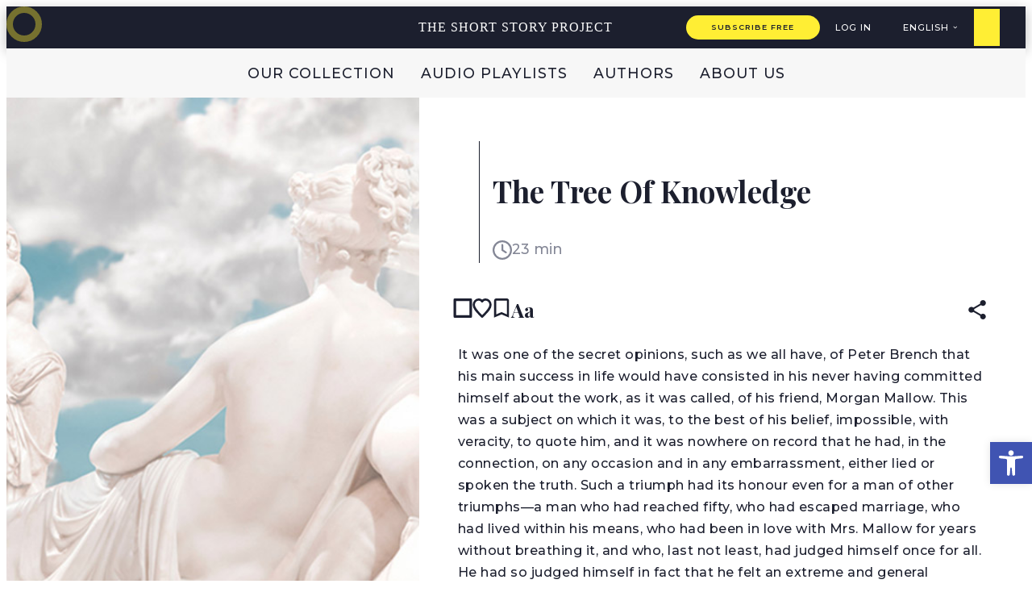

--- FILE ---
content_type: text/html; charset=UTF-8
request_url: https://shortstoryproject.com/stories/the-tree-of-knowledge/
body_size: 40791
content:
<!doctype html>
<html lang="en-US" prefix="og: https://ogp.me/ns#">

<head>
    <meta charset="UTF-8">
    <meta name="viewport" content="width=device-width, initial-scale=1">



    <link rel="profile" href="https://gmpg.org/xfn/11">


    	<style>img:is([sizes="auto" i], [sizes^="auto," i]) { contain-intrinsic-size: 3000px 1500px }</style>
	<link rel="alternate" href="https://shortstoryproject.com/stories/the-tree-of-knowledge/" hreflang="en" />
<link rel="alternate" href="https://shortstoryproject.com/he/%D7%A1%D7%99%D7%A4%D7%95%D7%A8%D7%99%D7%9D/%d7%a2%d7%a5-%d7%94%d7%93%d7%a2%d7%aa/" hreflang="he" />

<!-- Search Engine Optimization by Rank Math PRO - https://rankmath.com/ -->
<title>The Tree Of Knowledge, Henry James | The Short Story Project</title>
<meta name="description" content="It was one of the secret opinions, such as we all have, of Peter Brench that his main success in life would have consisted in his never having committed"/>
<meta name="robots" content="follow, index, max-snippet:-1, max-image-preview:large"/>
<link rel="canonical" href="https://shortstoryproject.com/stories/the-tree-of-knowledge/" />
<meta property="og:locale" content="en_US" />
<meta property="og:type" content="article" />
<meta property="og:title" content="The Tree Of Knowledge, Henry James | The Short Story Project" />
<meta property="og:description" content="It was one of the secret opinions, such as we all have, of Peter Brench that his main success in life would have consisted in his never having committed" />
<meta property="og:url" content="https://shortstoryproject.com/stories/the-tree-of-knowledge/" />
<meta property="og:site_name" content="The Short Story Project" />
<meta property="article:publisher" content="https://www.facebook.com/shortstoryproject1" />
<meta property="og:updated_time" content="2021-10-14T13:19:13+00:00" />
<meta property="og:image" content="https://shortstoryproject.com/wp-content/uploads/2021/10/613_dtry_bg-1.jpg" />
<meta property="og:image:secure_url" content="https://shortstoryproject.com/wp-content/uploads/2021/10/613_dtry_bg-1.jpg" />
<meta property="og:image:width" content="700" />
<meta property="og:image:height" content="655" />
<meta property="og:image:alt" content="the tree of knowledge" />
<meta property="og:image:type" content="image/jpeg" />
<meta property="article:published_time" content="2021-10-08T08:19:12+00:00" />
<meta property="article:modified_time" content="2021-10-14T13:19:13+00:00" />
<meta name="twitter:card" content="summary_large_image" />
<meta name="twitter:title" content="The Tree Of Knowledge, Henry James | The Short Story Project" />
<meta name="twitter:description" content="It was one of the secret opinions, such as we all have, of Peter Brench that his main success in life would have consisted in his never having committed" />
<meta name="twitter:site" content="@@ShoStoryProject" />
<meta name="twitter:creator" content="@@ShoStoryProject" />
<meta name="twitter:image" content="https://shortstoryproject.com/wp-content/uploads/2021/10/613_dtry_bg-1.jpg" />
<script type="application/ld+json" class="rank-math-schema-pro">{"@context":"https://schema.org","@graph":[{"@type":"Organization","@id":"https://shortstoryproject.com/#organization","name":"The Short Story Project","url":"https://shortstoryproject.com","sameAs":["https://www.facebook.com/shortstoryproject1","https://twitter.com/@ShoStoryProject"],"logo":{"@type":"ImageObject","@id":"https://shortstoryproject.com/#logo","url":"https://shortstoryproject.com/wp-content/uploads/2021/10/logo-nav.jpg","contentUrl":"https://shortstoryproject.com/wp-content/uploads/2021/10/logo-nav.jpg","caption":"The Short Story Project","inLanguage":"en-US","width":"64","height":"64"}},{"@type":"WebSite","@id":"https://shortstoryproject.com/#website","url":"https://shortstoryproject.com","name":"The Short Story Project","publisher":{"@id":"https://shortstoryproject.com/#organization"},"inLanguage":"en-US"},{"@type":"ImageObject","@id":"https://shortstoryproject.com/wp-content/uploads/2021/10/613_dtry_bg-1.jpg","url":"https://shortstoryproject.com/wp-content/uploads/2021/10/613_dtry_bg-1.jpg","width":"700","height":"655","inLanguage":"en-US"},{"@type":"WebPage","@id":"https://shortstoryproject.com/stories/the-tree-of-knowledge/#webpage","url":"https://shortstoryproject.com/stories/the-tree-of-knowledge/","name":"The Tree Of Knowledge, Henry James | The Short Story Project","datePublished":"2021-10-08T08:19:12+00:00","dateModified":"2021-10-14T13:19:13+00:00","isPartOf":{"@id":"https://shortstoryproject.com/#website"},"primaryImageOfPage":{"@id":"https://shortstoryproject.com/wp-content/uploads/2021/10/613_dtry_bg-1.jpg"},"inLanguage":"en-US"},{"@type":"Person","@id":"https://shortstoryproject.com/author/lihigoldmanmail-tau-ac-il/","name":"Lihi Goldman","url":"https://shortstoryproject.com/author/lihigoldmanmail-tau-ac-il/","image":{"@type":"ImageObject","@id":"https://shortstoryproject.com/wp-content/uploads/nsl_avatars/2f999b5a8d90b20cb594dd95a0104594.png","url":"https://shortstoryproject.com/wp-content/uploads/nsl_avatars/2f999b5a8d90b20cb594dd95a0104594.png","caption":"Lihi Goldman","inLanguage":"en-US"},"worksFor":{"@id":"https://shortstoryproject.com/#organization"}},{"@type":"Article","headline":"The Tree Of Knowledge, Henry James | The Short Story Project","keywords":"the tree of knowledge","datePublished":"2021-10-08T08:19:12+00:00","dateModified":"2021-10-14T13:19:13+00:00","articleSection":"American Lit, Classics, Family, Love, Realism, Travel","author":{"@id":"https://shortstoryproject.com/author/lihigoldmanmail-tau-ac-il/","name":"Lihi Goldman"},"publisher":{"@id":"https://shortstoryproject.com/#organization"},"description":"It was one of the secret opinions, such as we all have, of Peter Brench that his main success in life would have consisted in his never having committed","name":"The Tree Of Knowledge, Henry James | The Short Story Project","@id":"https://shortstoryproject.com/stories/the-tree-of-knowledge/#richSnippet","isPartOf":{"@id":"https://shortstoryproject.com/stories/the-tree-of-knowledge/#webpage"},"image":{"@id":"https://shortstoryproject.com/wp-content/uploads/2021/10/613_dtry_bg-1.jpg"},"inLanguage":"en-US","mainEntityOfPage":{"@id":"https://shortstoryproject.com/stories/the-tree-of-knowledge/#webpage"}}]}</script>
<!-- /Rank Math WordPress SEO plugin -->

<link rel='dns-prefetch' href='//ajax.googleapis.com' />
<link rel='dns-prefetch' href='//cdn.jsdelivr.net' />
<link rel='dns-prefetch' href='//code.jquery.com' />
<link rel="alternate" type="application/rss+xml" title="The Short Story Project &raquo; Feed" href="https://shortstoryproject.com/feed/" />
<link rel="alternate" type="application/rss+xml" title="The Short Story Project &raquo; Comments Feed" href="https://shortstoryproject.com/comments/feed/" />
<script>
window._wpemojiSettings = {"baseUrl":"https:\/\/s.w.org\/images\/core\/emoji\/15.0.3\/72x72\/","ext":".png","svgUrl":"https:\/\/s.w.org\/images\/core\/emoji\/15.0.3\/svg\/","svgExt":".svg","source":{"concatemoji":"https:\/\/shortstoryproject.com\/wp-includes\/js\/wp-emoji-release.min.js?ver=6.7.4"}};
/*! This file is auto-generated */
!function(i,n){var o,s,e;function c(e){try{var t={supportTests:e,timestamp:(new Date).valueOf()};sessionStorage.setItem(o,JSON.stringify(t))}catch(e){}}function p(e,t,n){e.clearRect(0,0,e.canvas.width,e.canvas.height),e.fillText(t,0,0);var t=new Uint32Array(e.getImageData(0,0,e.canvas.width,e.canvas.height).data),r=(e.clearRect(0,0,e.canvas.width,e.canvas.height),e.fillText(n,0,0),new Uint32Array(e.getImageData(0,0,e.canvas.width,e.canvas.height).data));return t.every(function(e,t){return e===r[t]})}function u(e,t,n){switch(t){case"flag":return n(e,"\ud83c\udff3\ufe0f\u200d\u26a7\ufe0f","\ud83c\udff3\ufe0f\u200b\u26a7\ufe0f")?!1:!n(e,"\ud83c\uddfa\ud83c\uddf3","\ud83c\uddfa\u200b\ud83c\uddf3")&&!n(e,"\ud83c\udff4\udb40\udc67\udb40\udc62\udb40\udc65\udb40\udc6e\udb40\udc67\udb40\udc7f","\ud83c\udff4\u200b\udb40\udc67\u200b\udb40\udc62\u200b\udb40\udc65\u200b\udb40\udc6e\u200b\udb40\udc67\u200b\udb40\udc7f");case"emoji":return!n(e,"\ud83d\udc26\u200d\u2b1b","\ud83d\udc26\u200b\u2b1b")}return!1}function f(e,t,n){var r="undefined"!=typeof WorkerGlobalScope&&self instanceof WorkerGlobalScope?new OffscreenCanvas(300,150):i.createElement("canvas"),a=r.getContext("2d",{willReadFrequently:!0}),o=(a.textBaseline="top",a.font="600 32px Arial",{});return e.forEach(function(e){o[e]=t(a,e,n)}),o}function t(e){var t=i.createElement("script");t.src=e,t.defer=!0,i.head.appendChild(t)}"undefined"!=typeof Promise&&(o="wpEmojiSettingsSupports",s=["flag","emoji"],n.supports={everything:!0,everythingExceptFlag:!0},e=new Promise(function(e){i.addEventListener("DOMContentLoaded",e,{once:!0})}),new Promise(function(t){var n=function(){try{var e=JSON.parse(sessionStorage.getItem(o));if("object"==typeof e&&"number"==typeof e.timestamp&&(new Date).valueOf()<e.timestamp+604800&&"object"==typeof e.supportTests)return e.supportTests}catch(e){}return null}();if(!n){if("undefined"!=typeof Worker&&"undefined"!=typeof OffscreenCanvas&&"undefined"!=typeof URL&&URL.createObjectURL&&"undefined"!=typeof Blob)try{var e="postMessage("+f.toString()+"("+[JSON.stringify(s),u.toString(),p.toString()].join(",")+"));",r=new Blob([e],{type:"text/javascript"}),a=new Worker(URL.createObjectURL(r),{name:"wpTestEmojiSupports"});return void(a.onmessage=function(e){c(n=e.data),a.terminate(),t(n)})}catch(e){}c(n=f(s,u,p))}t(n)}).then(function(e){for(var t in e)n.supports[t]=e[t],n.supports.everything=n.supports.everything&&n.supports[t],"flag"!==t&&(n.supports.everythingExceptFlag=n.supports.everythingExceptFlag&&n.supports[t]);n.supports.everythingExceptFlag=n.supports.everythingExceptFlag&&!n.supports.flag,n.DOMReady=!1,n.readyCallback=function(){n.DOMReady=!0}}).then(function(){return e}).then(function(){var e;n.supports.everything||(n.readyCallback(),(e=n.source||{}).concatemoji?t(e.concatemoji):e.wpemoji&&e.twemoji&&(t(e.twemoji),t(e.wpemoji)))}))}((window,document),window._wpemojiSettings);
</script>
<style id='wp-emoji-styles-inline-css'>

	img.wp-smiley, img.emoji {
		display: inline !important;
		border: none !important;
		box-shadow: none !important;
		height: 1em !important;
		width: 1em !important;
		margin: 0 0.07em !important;
		vertical-align: -0.1em !important;
		background: none !important;
		padding: 0 !important;
	}
</style>
<link rel='stylesheet' id='wp-block-library-css' href='https://shortstoryproject.com/wp-includes/css/dist/block-library/style.min.css?ver=6.7.4' media='all' />
<style id='global-styles-inline-css'>
:root{--wp--preset--aspect-ratio--square: 1;--wp--preset--aspect-ratio--4-3: 4/3;--wp--preset--aspect-ratio--3-4: 3/4;--wp--preset--aspect-ratio--3-2: 3/2;--wp--preset--aspect-ratio--2-3: 2/3;--wp--preset--aspect-ratio--16-9: 16/9;--wp--preset--aspect-ratio--9-16: 9/16;--wp--preset--color--black: #000000;--wp--preset--color--cyan-bluish-gray: #abb8c3;--wp--preset--color--white: #ffffff;--wp--preset--color--pale-pink: #f78da7;--wp--preset--color--vivid-red: #cf2e2e;--wp--preset--color--luminous-vivid-orange: #ff6900;--wp--preset--color--luminous-vivid-amber: #fcb900;--wp--preset--color--light-green-cyan: #7bdcb5;--wp--preset--color--vivid-green-cyan: #00d084;--wp--preset--color--pale-cyan-blue: #8ed1fc;--wp--preset--color--vivid-cyan-blue: #0693e3;--wp--preset--color--vivid-purple: #9b51e0;--wp--preset--color--primary: var(--bs-primary);--wp--preset--color--secondary: var(--bs-secondary);--wp--preset--color--success: var(--bs-success);--wp--preset--color--info: var(--bs-info);--wp--preset--color--warning: var(--bs-warning);--wp--preset--color--danger: var(--bs-danger);--wp--preset--color--light: var(--bs-light);--wp--preset--color--dark: var(--bs-dark);--wp--preset--gradient--vivid-cyan-blue-to-vivid-purple: linear-gradient(135deg,rgba(6,147,227,1) 0%,rgb(155,81,224) 100%);--wp--preset--gradient--light-green-cyan-to-vivid-green-cyan: linear-gradient(135deg,rgb(122,220,180) 0%,rgb(0,208,130) 100%);--wp--preset--gradient--luminous-vivid-amber-to-luminous-vivid-orange: linear-gradient(135deg,rgba(252,185,0,1) 0%,rgba(255,105,0,1) 100%);--wp--preset--gradient--luminous-vivid-orange-to-vivid-red: linear-gradient(135deg,rgba(255,105,0,1) 0%,rgb(207,46,46) 100%);--wp--preset--gradient--very-light-gray-to-cyan-bluish-gray: linear-gradient(135deg,rgb(238,238,238) 0%,rgb(169,184,195) 100%);--wp--preset--gradient--cool-to-warm-spectrum: linear-gradient(135deg,rgb(74,234,220) 0%,rgb(151,120,209) 20%,rgb(207,42,186) 40%,rgb(238,44,130) 60%,rgb(251,105,98) 80%,rgb(254,248,76) 100%);--wp--preset--gradient--blush-light-purple: linear-gradient(135deg,rgb(255,206,236) 0%,rgb(152,150,240) 100%);--wp--preset--gradient--blush-bordeaux: linear-gradient(135deg,rgb(254,205,165) 0%,rgb(254,45,45) 50%,rgb(107,0,62) 100%);--wp--preset--gradient--luminous-dusk: linear-gradient(135deg,rgb(255,203,112) 0%,rgb(199,81,192) 50%,rgb(65,88,208) 100%);--wp--preset--gradient--pale-ocean: linear-gradient(135deg,rgb(255,245,203) 0%,rgb(182,227,212) 50%,rgb(51,167,181) 100%);--wp--preset--gradient--electric-grass: linear-gradient(135deg,rgb(202,248,128) 0%,rgb(113,206,126) 100%);--wp--preset--gradient--midnight: linear-gradient(135deg,rgb(2,3,129) 0%,rgb(40,116,252) 100%);--wp--preset--font-size--small: 13px;--wp--preset--font-size--medium: 20px;--wp--preset--font-size--large: 36px;--wp--preset--font-size--x-large: 42px;--wp--preset--spacing--20: 0.44rem;--wp--preset--spacing--30: 0.67rem;--wp--preset--spacing--40: 1rem;--wp--preset--spacing--50: 1.5rem;--wp--preset--spacing--60: 2.25rem;--wp--preset--spacing--70: 3.38rem;--wp--preset--spacing--80: 5.06rem;--wp--preset--shadow--natural: 6px 6px 9px rgba(0, 0, 0, 0.2);--wp--preset--shadow--deep: 12px 12px 50px rgba(0, 0, 0, 0.4);--wp--preset--shadow--sharp: 6px 6px 0px rgba(0, 0, 0, 0.2);--wp--preset--shadow--outlined: 6px 6px 0px -3px rgba(255, 255, 255, 1), 6px 6px rgba(0, 0, 0, 1);--wp--preset--shadow--crisp: 6px 6px 0px rgba(0, 0, 0, 1);}:root { --wp--style--global--content-size: 840px;--wp--style--global--wide-size: 1100px; }:where(body) { margin: 0; }.wp-site-blocks > .alignleft { float: left; margin-right: 2em; }.wp-site-blocks > .alignright { float: right; margin-left: 2em; }.wp-site-blocks > .aligncenter { justify-content: center; margin-left: auto; margin-right: auto; }:where(.wp-site-blocks) > * { margin-block-start: 24px; margin-block-end: 0; }:where(.wp-site-blocks) > :first-child { margin-block-start: 0; }:where(.wp-site-blocks) > :last-child { margin-block-end: 0; }:root { --wp--style--block-gap: 24px; }:root :where(.is-layout-flow) > :first-child{margin-block-start: 0;}:root :where(.is-layout-flow) > :last-child{margin-block-end: 0;}:root :where(.is-layout-flow) > *{margin-block-start: 24px;margin-block-end: 0;}:root :where(.is-layout-constrained) > :first-child{margin-block-start: 0;}:root :where(.is-layout-constrained) > :last-child{margin-block-end: 0;}:root :where(.is-layout-constrained) > *{margin-block-start: 24px;margin-block-end: 0;}:root :where(.is-layout-flex){gap: 24px;}:root :where(.is-layout-grid){gap: 24px;}.is-layout-flow > .alignleft{float: left;margin-inline-start: 0;margin-inline-end: 2em;}.is-layout-flow > .alignright{float: right;margin-inline-start: 2em;margin-inline-end: 0;}.is-layout-flow > .aligncenter{margin-left: auto !important;margin-right: auto !important;}.is-layout-constrained > .alignleft{float: left;margin-inline-start: 0;margin-inline-end: 2em;}.is-layout-constrained > .alignright{float: right;margin-inline-start: 2em;margin-inline-end: 0;}.is-layout-constrained > .aligncenter{margin-left: auto !important;margin-right: auto !important;}.is-layout-constrained > :where(:not(.alignleft):not(.alignright):not(.alignfull)){max-width: var(--wp--style--global--content-size);margin-left: auto !important;margin-right: auto !important;}.is-layout-constrained > .alignwide{max-width: var(--wp--style--global--wide-size);}body .is-layout-flex{display: flex;}.is-layout-flex{flex-wrap: wrap;align-items: center;}.is-layout-flex > :is(*, div){margin: 0;}body .is-layout-grid{display: grid;}.is-layout-grid > :is(*, div){margin: 0;}body{padding-top: 0px;padding-right: 0px;padding-bottom: 0px;padding-left: 0px;}a:where(:not(.wp-element-button)){text-decoration: underline;}:root :where(.wp-element-button, .wp-block-button__link){background-color: #32373c;border-width: 0;color: #fff;font-family: inherit;font-size: inherit;line-height: inherit;padding: calc(0.667em + 2px) calc(1.333em + 2px);text-decoration: none;}.has-black-color{color: var(--wp--preset--color--black) !important;}.has-cyan-bluish-gray-color{color: var(--wp--preset--color--cyan-bluish-gray) !important;}.has-white-color{color: var(--wp--preset--color--white) !important;}.has-pale-pink-color{color: var(--wp--preset--color--pale-pink) !important;}.has-vivid-red-color{color: var(--wp--preset--color--vivid-red) !important;}.has-luminous-vivid-orange-color{color: var(--wp--preset--color--luminous-vivid-orange) !important;}.has-luminous-vivid-amber-color{color: var(--wp--preset--color--luminous-vivid-amber) !important;}.has-light-green-cyan-color{color: var(--wp--preset--color--light-green-cyan) !important;}.has-vivid-green-cyan-color{color: var(--wp--preset--color--vivid-green-cyan) !important;}.has-pale-cyan-blue-color{color: var(--wp--preset--color--pale-cyan-blue) !important;}.has-vivid-cyan-blue-color{color: var(--wp--preset--color--vivid-cyan-blue) !important;}.has-vivid-purple-color{color: var(--wp--preset--color--vivid-purple) !important;}.has-primary-color{color: var(--wp--preset--color--primary) !important;}.has-secondary-color{color: var(--wp--preset--color--secondary) !important;}.has-success-color{color: var(--wp--preset--color--success) !important;}.has-info-color{color: var(--wp--preset--color--info) !important;}.has-warning-color{color: var(--wp--preset--color--warning) !important;}.has-danger-color{color: var(--wp--preset--color--danger) !important;}.has-light-color{color: var(--wp--preset--color--light) !important;}.has-dark-color{color: var(--wp--preset--color--dark) !important;}.has-black-background-color{background-color: var(--wp--preset--color--black) !important;}.has-cyan-bluish-gray-background-color{background-color: var(--wp--preset--color--cyan-bluish-gray) !important;}.has-white-background-color{background-color: var(--wp--preset--color--white) !important;}.has-pale-pink-background-color{background-color: var(--wp--preset--color--pale-pink) !important;}.has-vivid-red-background-color{background-color: var(--wp--preset--color--vivid-red) !important;}.has-luminous-vivid-orange-background-color{background-color: var(--wp--preset--color--luminous-vivid-orange) !important;}.has-luminous-vivid-amber-background-color{background-color: var(--wp--preset--color--luminous-vivid-amber) !important;}.has-light-green-cyan-background-color{background-color: var(--wp--preset--color--light-green-cyan) !important;}.has-vivid-green-cyan-background-color{background-color: var(--wp--preset--color--vivid-green-cyan) !important;}.has-pale-cyan-blue-background-color{background-color: var(--wp--preset--color--pale-cyan-blue) !important;}.has-vivid-cyan-blue-background-color{background-color: var(--wp--preset--color--vivid-cyan-blue) !important;}.has-vivid-purple-background-color{background-color: var(--wp--preset--color--vivid-purple) !important;}.has-primary-background-color{background-color: var(--wp--preset--color--primary) !important;}.has-secondary-background-color{background-color: var(--wp--preset--color--secondary) !important;}.has-success-background-color{background-color: var(--wp--preset--color--success) !important;}.has-info-background-color{background-color: var(--wp--preset--color--info) !important;}.has-warning-background-color{background-color: var(--wp--preset--color--warning) !important;}.has-danger-background-color{background-color: var(--wp--preset--color--danger) !important;}.has-light-background-color{background-color: var(--wp--preset--color--light) !important;}.has-dark-background-color{background-color: var(--wp--preset--color--dark) !important;}.has-black-border-color{border-color: var(--wp--preset--color--black) !important;}.has-cyan-bluish-gray-border-color{border-color: var(--wp--preset--color--cyan-bluish-gray) !important;}.has-white-border-color{border-color: var(--wp--preset--color--white) !important;}.has-pale-pink-border-color{border-color: var(--wp--preset--color--pale-pink) !important;}.has-vivid-red-border-color{border-color: var(--wp--preset--color--vivid-red) !important;}.has-luminous-vivid-orange-border-color{border-color: var(--wp--preset--color--luminous-vivid-orange) !important;}.has-luminous-vivid-amber-border-color{border-color: var(--wp--preset--color--luminous-vivid-amber) !important;}.has-light-green-cyan-border-color{border-color: var(--wp--preset--color--light-green-cyan) !important;}.has-vivid-green-cyan-border-color{border-color: var(--wp--preset--color--vivid-green-cyan) !important;}.has-pale-cyan-blue-border-color{border-color: var(--wp--preset--color--pale-cyan-blue) !important;}.has-vivid-cyan-blue-border-color{border-color: var(--wp--preset--color--vivid-cyan-blue) !important;}.has-vivid-purple-border-color{border-color: var(--wp--preset--color--vivid-purple) !important;}.has-primary-border-color{border-color: var(--wp--preset--color--primary) !important;}.has-secondary-border-color{border-color: var(--wp--preset--color--secondary) !important;}.has-success-border-color{border-color: var(--wp--preset--color--success) !important;}.has-info-border-color{border-color: var(--wp--preset--color--info) !important;}.has-warning-border-color{border-color: var(--wp--preset--color--warning) !important;}.has-danger-border-color{border-color: var(--wp--preset--color--danger) !important;}.has-light-border-color{border-color: var(--wp--preset--color--light) !important;}.has-dark-border-color{border-color: var(--wp--preset--color--dark) !important;}.has-vivid-cyan-blue-to-vivid-purple-gradient-background{background: var(--wp--preset--gradient--vivid-cyan-blue-to-vivid-purple) !important;}.has-light-green-cyan-to-vivid-green-cyan-gradient-background{background: var(--wp--preset--gradient--light-green-cyan-to-vivid-green-cyan) !important;}.has-luminous-vivid-amber-to-luminous-vivid-orange-gradient-background{background: var(--wp--preset--gradient--luminous-vivid-amber-to-luminous-vivid-orange) !important;}.has-luminous-vivid-orange-to-vivid-red-gradient-background{background: var(--wp--preset--gradient--luminous-vivid-orange-to-vivid-red) !important;}.has-very-light-gray-to-cyan-bluish-gray-gradient-background{background: var(--wp--preset--gradient--very-light-gray-to-cyan-bluish-gray) !important;}.has-cool-to-warm-spectrum-gradient-background{background: var(--wp--preset--gradient--cool-to-warm-spectrum) !important;}.has-blush-light-purple-gradient-background{background: var(--wp--preset--gradient--blush-light-purple) !important;}.has-blush-bordeaux-gradient-background{background: var(--wp--preset--gradient--blush-bordeaux) !important;}.has-luminous-dusk-gradient-background{background: var(--wp--preset--gradient--luminous-dusk) !important;}.has-pale-ocean-gradient-background{background: var(--wp--preset--gradient--pale-ocean) !important;}.has-electric-grass-gradient-background{background: var(--wp--preset--gradient--electric-grass) !important;}.has-midnight-gradient-background{background: var(--wp--preset--gradient--midnight) !important;}.has-small-font-size{font-size: var(--wp--preset--font-size--small) !important;}.has-medium-font-size{font-size: var(--wp--preset--font-size--medium) !important;}.has-large-font-size{font-size: var(--wp--preset--font-size--large) !important;}.has-x-large-font-size{font-size: var(--wp--preset--font-size--x-large) !important;}
:root :where(.wp-block-pullquote){font-size: 1.5em;line-height: 1.6;}
</style>
<link rel='stylesheet' id='pojo-a11y-css' href='https://shortstoryproject.com/wp-content/plugins/pojo-accessibility/modules/legacy/assets/css/style.min.css?ver=1.0.0' media='all' />
<link rel='stylesheet' id='search-filter-plugin-styles-css' href='https://shortstoryproject.com/wp-content/plugins/search-filter-pro/public/assets/css/search-filter.min.css?ver=2.5.12' media='all' />
<link rel='stylesheet' id='ssp-select2-css-css' href='//cdn.jsdelivr.net/npm/select2@4.1.0-rc.0/dist/css/select2.min.css?ver=6.7.4' media='all' />
<link rel='stylesheet' id='parent-style-css' href='https://shortstoryproject.com/wp-content/themes/bootscore/style.css?ver=6.7.4' media='all' />
<link rel='stylesheet' id='main-css' href='https://shortstoryproject.com/wp-content/themes/bootscore-child/assets/css/main.css?ver=202512291236' media='all' />
<link rel='stylesheet' id='stories-style-css' href='https://shortstoryproject.com/wp-content/themes/bootscore-child/assets/css/stories-style.css?ver=1768289090' media='all' />
<link rel='stylesheet' id='audio-player-style-css' href='https://shortstoryproject.com/wp-content/themes/bootscore-child/assets/css/audio-player.css?ver=1763469054' media='all' />
<link rel='stylesheet' id='bootscore-style-css' href='https://shortstoryproject.com/wp-content/themes/bootscore-child/style.css?ver=202601151626' media='all' />
<link rel='stylesheet' id='fontawesome-css' onload="if(media!='all')media='all'" href='https://shortstoryproject.com/wp-content/themes/bootscore/assets/fontawesome/css/all.min.css?ver=202412091529' media='all' />
<link rel='stylesheet' id='relevanssi-live-search-css' href='https://shortstoryproject.com/wp-content/plugins/relevanssi-live-ajax-search/assets/styles/style.css?ver=2.3.1' media='all' />
<script type="text/javascript">
            window._nslDOMReady = function (callback) {
                if ( document.readyState === "complete" || document.readyState === "interactive" ) {
                    callback();
                } else {
                    document.addEventListener( "DOMContentLoaded", callback );
                }
            };
            </script><script data-cfasync="false" src="https://shortstoryproject.com/wp-includes/js/jquery/jquery.min.js?ver=3.7.1" id="jquery-core-js"></script>
<script data-cfasync="false" src="https://shortstoryproject.com/wp-includes/js/jquery/jquery-migrate.min.js?ver=3.4.1" id="jquery-migrate-js"></script>
<script id="search-filter-plugin-build-js-extra">
var SF_LDATA = {"ajax_url":"https:\/\/shortstoryproject.com\/wp-admin\/admin-ajax.php","home_url":"https:\/\/shortstoryproject.com\/","extensions":[]};
</script>
<script src="https://shortstoryproject.com/wp-content/plugins/search-filter-pro/public/assets/js/search-filter-build.min.js?ver=2.5.12" id="search-filter-plugin-build-js"></script>
<script src="https://shortstoryproject.com/wp-content/plugins/search-filter-pro/public/assets/js/chosen.jquery.min.js?ver=2.5.12" id="search-filter-plugin-chosen-js"></script>
<link rel="https://api.w.org/" href="https://shortstoryproject.com/wp-json/" /><link rel="alternate" title="JSON" type="application/json" href="https://shortstoryproject.com/wp-json/wp/v2/stories/5392" /><link rel="EditURI" type="application/rsd+xml" title="RSD" href="https://shortstoryproject.com/xmlrpc.php?rsd" />
<meta name="generator" content="WordPress 6.7.4" />
<link rel='shortlink' href='https://shortstoryproject.com/?p=5392' />
<link rel="alternate" title="oEmbed (JSON)" type="application/json+oembed" href="https://shortstoryproject.com/wp-json/oembed/1.0/embed?url=https%3A%2F%2Fshortstoryproject.com%2Fstories%2Fthe-tree-of-knowledge%2F" />
<link rel="alternate" title="oEmbed (XML)" type="text/xml+oembed" href="https://shortstoryproject.com/wp-json/oembed/1.0/embed?url=https%3A%2F%2Fshortstoryproject.com%2Fstories%2Fthe-tree-of-knowledge%2F&#038;format=xml" />
<script type="text/javascript" data-cfasync="false">__ARMAJAXURL = "https://shortstoryproject.com/wp-admin/admin-ajax.php";__ARMVIEWURL = "https://shortstoryproject.com/wp-content/plugins/armember/core/views";__ARMIMAGEURL = "https://shortstoryproject.com/wp-content/plugins/armember/images";__ARMISADMIN = [];__ARMSITEURL = "https://shortstoryproject.com";arm_activatelicense_msg="Please Activate ARMember License";arm_nolicense_msg= "Please Activate ARMember License.";loadActivityError = "There is an error while loading activities, please try again.";pinterestPermissionError = "The user has not grant permissions or closed the pop-up";pinterestError = "Oops, there was a problem for getting account information";clickToCopyError = "There is an error while copying, please try again";fbUserLoginError = "User has cancelled login or did not fully authorize.";closeAccountError = "There is an error while closing account, please try again.";invalidFileTypeError = "Sorry, this file type is not permitted for security reasons.";fileSizeError = "File is not allowed larger than {SIZE}.";fileUploadError = "There is an error in uploading file, Please try again.";coverRemoveConfirm = "Are you sure you want to remove cover photo?";profileRemoveConfirm = "Are you sure you want to remove profile photo?";errorPerformingAction = "There is an error while performing this action, please try again.";userSubscriptionCancel = "User&#039;s subscription has been canceled";ARM_Loding = "Loading..";Post_Publish ="After certain time of post is published";Post_Modify ="After certain time of post is modified";wentwrong ="Sorry, Something went wrong. Please try again.";bulkActionError = "Please select valid action.";bulkRecordsError ="Please select one or more records.";clearLoginAttempts ="Login attempts cleared successfully.";clearLoginHistory ="Login History cleared successfully.";nopasswordforimport ="Password can not be left blank.";delBadgeSuccess ="Badge has been deleted successfully.";delBadgeError ="There is an error while deleting Badge, please try again.";delAchievementBadgeSuccess ="Achievement badges has been deleted successfully.";delAchievementBadgeError ="There is an error while deleting achievement badges, please try again.";addUserAchievementSuccess ="User Achievement Added Successfully.";delUserBadgeSuccess ="User badge has been deleted successfully.";delUserBadgeError ="There is an error while deleting user badge, please try again.";delPlansSuccess ="Plan(s) has been deleted successfully.";delPlansError ="There is an error while deleting Plan(s), please try again.";delPlanError ="There is an error while deleting Plan, please try again.";stripePlanIDWarning ="If you leave this field blank, stripe will not be available in setup for recurring plan(s).";delSetupsSuccess ="Setup(s) has been deleted successfully.";delSetupsError ="There is an error while deleting Setup(s), please try again.";delSetupSuccess ="Setup has been deleted successfully.";delSetupError ="There is an error while deleting Setup, please try again.";delFormSetSuccess ="Form Set Deleted Successfully.";delFormSetError ="There is an error while deleting form set, please try again.";delFormSuccess ="Form deleted successfully.";delFormError ="There is an error while deleting form, please try again.";delRuleSuccess ="Rule has been deleted successfully.";delRuleError ="There is an error while deleting Rule, please try again.";delRulesSuccess ="Rule(s) has been deleted successfully.";delRulesError ="There is an error while deleting Rule(s), please try again.";prevTransactionError ="There is an error while generating preview of transaction detail, Please try again.";invoiceTransactionError ="There is an error while generating invoice of transaction detail, Please try again.";prevMemberDetailError ="There is an error while generating preview of members detail, Please try again.";prevMemberActivityError ="There is an error while displaying members activities detail, Please try again.";prevCustomCssError ="There is an error while displaying ARMember CSS Class Information, Please Try Again.";prevImportMemberDetailError ="Please upload appropriate file to import users.";delTransactionSuccess ="Transaction has been deleted successfully.";cancelSubscriptionSuccess ="Subscription has been canceled successfully.";delTransactionsSuccess ="Transaction(s) has been deleted successfully.";delAutoMessageSuccess ="Message has been deleted successfully.";delAutoMessageError ="There is an error while deleting Message, please try again.";delAutoMessagesSuccess ="Message(s) has been deleted successfully.";delAutoMessagesError ="There is an error while deleting Message(s), please try again.";delCouponSuccess ="Coupon has been deleted successfully.";delCouponError ="There is an error while deleting Coupon, please try again.";delCouponsSuccess ="Coupon(s) has been deleted successfully.";delCouponsError ="There is an error while deleting Coupon(s), please try again.";saveSettingsSuccess ="Settings has been saved successfully.";saveSettingsError ="There is an error while updating settings, please try again.";saveDefaultRuleSuccess ="Default Rules Saved Successfully.";saveDefaultRuleError ="There is an error while updating rules, please try again.";saveOptInsSuccess ="Opt-ins Settings Saved Successfully.";saveOptInsError ="There is an error while updating opt-ins settings, please try again.";delOptInsConfirm ="Are you sure to delete configuration?";delMemberActivityError ="There is an error while deleting member activities, please try again.";noTemplateError ="Template not found.";saveTemplateSuccess ="Template options has been saved successfully.";saveTemplateError ="There is an error while updating template options, please try again.";prevTemplateError ="There is an error while generating preview of template, Please try again.";addTemplateSuccess ="Template has been added successfully.";addTemplateError ="There is an error while adding template, please try again.";delTemplateSuccess ="Template has been deleted successfully.";delTemplateError ="There is an error while deleting template, please try again.";saveEmailTemplateSuccess ="Email Template Updated Successfully.";saveAutoMessageSuccess ="Message Updated Successfully.";saveBadgeSuccess ="Badges Updated Successfully.";addAchievementSuccess ="Achievements Added Successfully.";saveAchievementSuccess ="Achievements Updated Successfully.";addDripRuleSuccess ="Rule Added Successfully.";saveDripRuleSuccess ="Rule updated Successfully.";pastDateError ="Cannot Set Past Dates.";pastStartDateError ="Start date can not be earlier than current date.";pastExpireDateError ="Expire date can not be earlier than current date.";couponExpireDateError ="Expire date can not be earlier than start date.";uniqueformsetname ="This Set Name is already exist.";uniquesignupformname ="This Form Name is already exist.";installAddonError ="There is an error while installing addon, Please try again.";installAddonSuccess ="Addon installed successfully.";activeAddonError ="There is an error while activating addon, Please try again.";activeAddonSuccess ="Addon activated successfully.";deactiveAddonSuccess ="Addon deactivated successfully.";confirmCancelSubscription ="Are you sure you want to cancel subscription?";errorPerformingAction ="There is an error while performing this action, please try again.";arm_nothing_found ="Oops, nothing found.";delPaidPostSuccess ="Paid Post has been deleted successfully.";delPaidPostError ="There is an error while deleting Paid Post, please try again.";armEditCurrency ="Edit";armCustomCurrency ="Custom Currency";armFileViewFileTxt ="View File";armEnabledPayPerPost ="";REMOVEPAIDPOSTMESSAGE = "You cannot remove all paid post.";ARMCYCLELABEL = "Label";LABELERROR = "Label should not be blank"</script><!-- Global site tag (gtag.js) - Google Analytics -->
<script async src="https://www.googletagmanager.com/gtag/js?id=UA-67740636-1"></script>
<script>
  window.dataLayer = window.dataLayer || [];
  function gtag(){dataLayer.push(arguments);}
  gtag('js', new Date());

  gtag('config', 'UA-67740636-1');
</script>
<!-- Global site tag (gtag.js) - Google Analytics -->
<script>
    (function(h,o,t,j,a,r){
        h.hj=h.hj||function(){(h.hj.q=h.hj.q||[]).push(arguments)};
        h._hjSettings={hjid:2603020,hjsv:6};
        a=o.getElementsByTagName('head')[0];
        r=o.createElement('script');r.async=1;
        r.src=t+h._hjSettings.hjid+j+h._hjSettings.hjsv;
        a.appendChild(r);
    })(window,document,'https://static.hotjar.com/c/hotjar-','.js?sv=');
</script>
<script>
		jQuery(document).ready(function($) {

			$('body').on('click', '.dce-pagination a.pageprev, .dce-pagination a.pagenext', function() {
				    $('html, body').animate({
						scrollTop: $('.dce-posts-container').offset().top - 360
					}, 500);
			});
		}); 
	
	</script><style type="text/css">
#pojo-a11y-toolbar .pojo-a11y-toolbar-toggle a{ background-color: #4054b2;	color: #ffffff;}
#pojo-a11y-toolbar .pojo-a11y-toolbar-overlay, #pojo-a11y-toolbar .pojo-a11y-toolbar-overlay ul.pojo-a11y-toolbar-items.pojo-a11y-links{ border-color: #4054b2;}
body.pojo-a11y-focusable a:focus{ outline-style: solid !important;	outline-width: 1px !important;	outline-color: #FF0000 !important;}
#pojo-a11y-toolbar{ top: 100px !important;}
#pojo-a11y-toolbar .pojo-a11y-toolbar-overlay{ background-color: #ffffff;}
#pojo-a11y-toolbar .pojo-a11y-toolbar-overlay ul.pojo-a11y-toolbar-items li.pojo-a11y-toolbar-item a, #pojo-a11y-toolbar .pojo-a11y-toolbar-overlay p.pojo-a11y-toolbar-title{ color: #333333;}
#pojo-a11y-toolbar .pojo-a11y-toolbar-overlay ul.pojo-a11y-toolbar-items li.pojo-a11y-toolbar-item a.active{ background-color: #4054b2;	color: #ffffff;}
@media (max-width: 767px) { #pojo-a11y-toolbar { top: 50px !important; } }</style><link rel="icon" href="https://shortstoryproject.com/wp-content/uploads/2021/11/ssp_fav.svg" sizes="32x32" />
<link rel="icon" href="https://shortstoryproject.com/wp-content/uploads/2021/11/ssp_fav.svg" sizes="192x192" />
<link rel="apple-touch-icon" href="https://shortstoryproject.com/wp-content/uploads/2021/11/ssp_fav.svg" />
<meta name="msapplication-TileImage" content="https://shortstoryproject.com/wp-content/uploads/2021/11/ssp_fav.svg" />
<style type="text/css">div.nsl-container[data-align="left"] {
    text-align: left;
}

div.nsl-container[data-align="center"] {
    text-align: center;
}

div.nsl-container[data-align="right"] {
    text-align: right;
}


div.nsl-container div.nsl-container-buttons a[data-plugin="nsl"] {
    text-decoration: none;
    box-shadow: none;
    border: 0;
}

div.nsl-container .nsl-container-buttons {
    display: flex;
    padding: 5px 0;
}

div.nsl-container.nsl-container-block .nsl-container-buttons {
    display: inline-grid;
    grid-template-columns: minmax(145px, auto);
}

div.nsl-container-block-fullwidth .nsl-container-buttons {
    flex-flow: column;
    align-items: center;
}

div.nsl-container-block-fullwidth .nsl-container-buttons a,
div.nsl-container-block .nsl-container-buttons a {
    flex: 1 1 auto;
    display: block;
    margin: 5px 0;
    width: 100%;
}

div.nsl-container-inline {
    margin: -5px;
    text-align: left;
}

div.nsl-container-inline .nsl-container-buttons {
    justify-content: center;
    flex-wrap: wrap;
}

div.nsl-container-inline .nsl-container-buttons a {
    margin: 5px;
    display: inline-block;
}

div.nsl-container-grid .nsl-container-buttons {
    flex-flow: row;
    align-items: center;
    flex-wrap: wrap;
}

div.nsl-container-grid .nsl-container-buttons a {
    flex: 1 1 auto;
    display: block;
    margin: 5px;
    max-width: 280px;
    width: 100%;
}

@media only screen and (min-width: 650px) {
    div.nsl-container-grid .nsl-container-buttons a {
        width: auto;
    }
}

div.nsl-container .nsl-button {
    cursor: pointer;
    vertical-align: top;
    border-radius: 4px;
}

div.nsl-container .nsl-button-default {
    color: #fff;
    display: flex;
}

div.nsl-container .nsl-button-icon {
    display: inline-block;
}

div.nsl-container .nsl-button-svg-container {
    flex: 0 0 auto;
    padding: 8px;
    display: flex;
    align-items: center;
}

div.nsl-container svg {
    height: 24px;
    width: 24px;
    vertical-align: top;
}

div.nsl-container .nsl-button-default div.nsl-button-label-container {
    margin: 0 24px 0 12px;
    padding: 10px 0;
    font-family: Helvetica, Arial, sans-serif;
    font-size: 16px;
    line-height: 20px;
    letter-spacing: .25px;
    overflow: hidden;
    text-align: center;
    text-overflow: clip;
    white-space: nowrap;
    flex: 1 1 auto;
    -webkit-font-smoothing: antialiased;
    -moz-osx-font-smoothing: grayscale;
    text-transform: none;
    display: inline-block;
}

div.nsl-container .nsl-button-google[data-skin="dark"] .nsl-button-svg-container {
    margin: 1px;
    padding: 7px;
    border-radius: 3px;
    background: #fff;
}

div.nsl-container .nsl-button-google[data-skin="light"] {
    border-radius: 1px;
    box-shadow: 0 1px 5px 0 rgba(0, 0, 0, .25);
    color: RGBA(0, 0, 0, 0.54);
}

div.nsl-container .nsl-button-apple .nsl-button-svg-container {
    padding: 0 6px;
}

div.nsl-container .nsl-button-apple .nsl-button-svg-container svg {
    height: 40px;
    width: auto;
}

div.nsl-container .nsl-button-apple[data-skin="light"] {
    color: #000;
    box-shadow: 0 0 0 1px #000;
}

div.nsl-container .nsl-button-facebook[data-skin="white"] {
    color: #000;
    box-shadow: inset 0 0 0 1px #000;
}

div.nsl-container .nsl-button-facebook[data-skin="light"] {
    color: #1877F2;
    box-shadow: inset 0 0 0 1px #1877F2;
}

div.nsl-container .nsl-button-apple div.nsl-button-label-container {
    font-size: 17px;
    font-family: -apple-system, BlinkMacSystemFont, "Segoe UI", Roboto, Helvetica, Arial, sans-serif, "Apple Color Emoji", "Segoe UI Emoji", "Segoe UI Symbol";
}

div.nsl-container .nsl-button-slack div.nsl-button-label-container {
    font-size: 17px;
    font-family: -apple-system, BlinkMacSystemFont, "Segoe UI", Roboto, Helvetica, Arial, sans-serif, "Apple Color Emoji", "Segoe UI Emoji", "Segoe UI Symbol";
}

div.nsl-container .nsl-button-slack[data-skin="light"] {
    color: #000000;
    box-shadow: inset 0 0 0 1px #DDDDDD;
}

div.nsl-container .nsl-button-tiktok[data-skin="light"] {
    color: #161823;
    box-shadow: 0 0 0 1px rgba(22, 24, 35, 0.12);
}

.nsl-clear {
    clear: both;
}

.nsl-container {
    clear: both;
}

/*Button align start*/

div.nsl-container-inline[data-align="left"] .nsl-container-buttons {
    justify-content: flex-start;
}

div.nsl-container-inline[data-align="center"] .nsl-container-buttons {
    justify-content: center;
}

div.nsl-container-inline[data-align="right"] .nsl-container-buttons {
    justify-content: flex-end;
}


div.nsl-container-grid[data-align="left"] .nsl-container-buttons {
    justify-content: flex-start;
}

div.nsl-container-grid[data-align="center"] .nsl-container-buttons {
    justify-content: center;
}

div.nsl-container-grid[data-align="right"] .nsl-container-buttons {
    justify-content: flex-end;
}

div.nsl-container-grid[data-align="space-around"] .nsl-container-buttons {
    justify-content: space-around;
}

div.nsl-container-grid[data-align="space-between"] .nsl-container-buttons {
    justify-content: space-between;
}

/* Button align end*/

/* Redirect */

#nsl-redirect-overlay {
    display: flex;
    flex-direction: column;
    justify-content: center;
    align-items: center;
    position: fixed;
    z-index: 1000000;
    left: 0;
    top: 0;
    width: 100%;
    height: 100%;
    backdrop-filter: blur(1px);
    background-color: RGBA(0, 0, 0, .32);;
}

#nsl-redirect-overlay-container {
    display: flex;
    flex-direction: column;
    justify-content: center;
    align-items: center;
    background-color: white;
    padding: 30px;
    border-radius: 10px;
}

#nsl-redirect-overlay-spinner {
    content: '';
    display: block;
    margin: 20px;
    border: 9px solid RGBA(0, 0, 0, .6);
    border-top: 9px solid #fff;
    border-radius: 50%;
    box-shadow: inset 0 0 0 1px RGBA(0, 0, 0, .6), 0 0 0 1px RGBA(0, 0, 0, .6);
    width: 40px;
    height: 40px;
    animation: nsl-loader-spin 2s linear infinite;
}

@keyframes nsl-loader-spin {
    0% {
        transform: rotate(0deg)
    }
    to {
        transform: rotate(360deg)
    }
}

#nsl-redirect-overlay-title {
    font-family: -apple-system, BlinkMacSystemFont, "Segoe UI", Roboto, Oxygen-Sans, Ubuntu, Cantarell, "Helvetica Neue", sans-serif;
    font-size: 18px;
    font-weight: bold;
    color: #3C434A;
}

#nsl-redirect-overlay-text {
    font-family: -apple-system, BlinkMacSystemFont, "Segoe UI", Roboto, Oxygen-Sans, Ubuntu, Cantarell, "Helvetica Neue", sans-serif;
    text-align: center;
    font-size: 14px;
    color: #3C434A;
}

/* Redirect END*/</style>
    <!-- Swiper  -->
    <script src="https://cdn.jsdelivr.net/npm/swiper@12/swiper-bundle.min.js"></script>
    <link rel="stylesheet" href="https://cdn.jsdelivr.net/npm/swiper@12/swiper-bundle.min.css" />

    <!-- Range Slider -->
    <link rel="stylesheet" href="https://cdnjs.cloudflare.com/ajax/libs/noUiSlider/15.7.0/nouislider.min.css" />
    <script src="https://cdnjs.cloudflare.com/ajax/libs/noUiSlider/15.7.0/nouislider.min.js"></script>

    <!-- Smooth Scroll -->
    <script src="https://cdnjs.cloudflare.com/ajax/libs/smoothscroll/1.5.1/SmoothScroll.min.js" integrity="sha512-BkMKSo7sGBeDmtIyZoyInJbrI/XqQ1ez6SZotOL0e+iT6tzOjBmtMpWWPUVbcdqLbaukREItSDV2aohX+9gBlw==" crossorigin="anonymous" referrerpolicy="no-referrer"></script>
    <script>SmoothScroll({ stepSize : 50, animationTime: 800, keyboardSupport: true })</script>

    <!--
    <meta name="theme-color" content="#1c1f2e">
    <meta name="mobile-web-app-capable" content="yes">
    <meta name="apple-mobile-web-app-capable" content="yes">
    <link rel="manifest" href="/staging/manifest.json">

    <script>
        if ('serviceWorker' in navigator) {
            window.addEventListener('load', function() {
            navigator.serviceWorker.register('/staging/service-worker.js')
                .then(function(registration) {
                console.log('ServiceWorker registration successful with scope: ', registration.scope);
                })
                .catch(function(error) {
                console.log('ServiceWorker registration failed: ', error);
                });
            });
        }
    </script>
    -->
</head>

<body class="stories-template-default single single-stories postid-5392 single-format-standard no-sidebar">

    <div id="hideAll"><div class="main-loader"></div></div><script nowprocket >
		jQuery(document).ready(function($) {
		    setTimeout(function() { 
				$("#hideAll").hide();
			}, 400);
			
		});
 	</script> <div id="outer-wrap"><div id="wrap">
    <div id="page" class="site">

        
        <!-- Top Bar Widget -->
        
        <header id="masthead"
            class="sticky-top bg-body-tertiary site-header ssp-header">

            <!-- Top Bar MENU -->
            <div class="header-menu" id="top_bar_menu_wrap">
                <button type="button" class="search-button mobile-only" aria-label="search">
                    <svg xmlns="http://www.w3.org/2000/svg" width="32" height="32" viewBox="0 0 25 24" fill="none">
                        <path fill-rule="evenodd" clip-rule="evenodd"
                            d="M15.7052 16.8987C14.3817 17.8761 12.7464 18.4544 10.9785 18.4544C6.58161 18.4544 3.00422 14.8769 3.00422 10.4798C3.00422 6.08308 6.58161 2.50586 10.9785 2.50586C15.3754 2.50586 18.9523 6.08308 18.9523 10.4798C18.9523 12.2478 18.374 13.8834 17.3966 15.2071L21.9922 19.803L20.3014 21.4941L15.7052 16.8987ZM16.5601 10.4798C16.5601 7.40272 14.0562 4.89828 10.9785 4.89828C7.90079 4.89828 5.39595 7.40272 5.39595 10.4798C5.39595 13.5576 7.90079 16.062 10.9785 16.062C14.0562 16.062 16.5601 13.5576 16.5601 10.4798Z"
                            fill="#FFEE34"></path>
                    </svg>
                </button>
                <div class="header-logo desktop-only">
                    <a href="/" class="header-logo-link" title="The Short Story Project Logo">
                        <span class="header-logo-icon"></span>
                    </a>
                </div>
                <div class="header-title">
                    <a href="https://shortstoryproject.com" class="header-title-text link">The Short Story Project</a>
                </div>

                <div class="header-actions desktop-only">
                    <div class="subscribe-user_logged">
                                                    <a href="https://shortstoryproject.com/register/" type="button" class="subscribe-action animate-button-rotate hover-highlight yellow-button"><p>subscribe free</p></a>
                                            </div>
                    <div class="profile-menu desktop-navbar">
                                                        <a href="https://shortstoryproject.com/login/" class="login-action link desktop-only hover-highlight">log in</a>
                                            </div>


                    <div class="lang-switch-action desktop-only">
                        <div class="current_language"> <span class="current-lang-link link" tabindex="0">English<i class="arrow-lang fa-solid fa-angle-down"></i> </span><ul class="rest_lang_wrap"><li class="rest-lang-item"><a class="rest-lang-link hover-highlight link" href="https://shortstoryproject.com/he/%D7%A1%D7%99%D7%A4%D7%95%D7%A8%D7%99%D7%9D/%d7%a2%d7%a5-%d7%94%d7%93%d7%a2%d7%aa/">עברית</a></li></ul></div>                    </div>
                    <button type="button" class="search-button desktop-only hover-highlight"  aria-label="search">
                        <svg xmlns="http://www.w3.org/2000/svg" viewBox="0 0 512 512">
                            <path
                                d="M416 208c0 45.9-14.9 88.3-40 122.7L502.6 457.4c12.5 12.5 12.5 32.8 0 45.3s-32.8 12.5-45.3 0L330.7 376c-34.4 25.2-76.8 40-122.7 40C93.1 416 0 322.9 0 208S93.1 0 208 0S416 93.1 416 208zM208 352a144 144 0 1 0 0-288 144 144 0 1 0 0 288z" />
                        </svg>
                    </button>
                </div>

                <div class="mobile-navbar-button mobile-only">
                    <svg xmlns="http://www.w3.org/2000/svg" width="24" height="24" viewBox="0 0 24 24" fill="none">
                        <path
                            d="M2.54607 6.5974H21.4552C22.1724 6.5974 22.7461 6.02368 22.7461 5.30651C22.7461 4.58935 22.1724 4.01562 21.4552 4.01562H2.54607C1.82891 4.01562 1.25518 4.58935 1.25518 5.30651C1.23127 6.02368 1.82891 6.5974 2.54607 6.5974Z"
                            fill="#FFEE34"></path>
                        <path
                            d="M12.2995 13.3386H21.4552C22.1724 13.3386 22.7461 12.7649 22.7461 12.0477C22.7461 11.3306 22.1724 10.7568 21.4552 10.7568H12.2995C11.5823 10.7568 11.0086 11.3306 11.0086 12.0477C10.9847 12.741 11.5584 13.3386 12.2995 13.3386Z"
                            fill="#FFEE34"></path>
                        <path
                            d="M7.51838 19.9841H21.4552C22.1724 19.9841 22.7461 19.4104 22.7461 18.6932C22.7461 17.9761 22.1724 17.4023 21.4552 17.4023H7.54229C6.82512 17.4023 6.2514 17.9761 6.2514 18.6932C6.22749 19.4104 6.80122 19.9841 7.51838 19.9841Z"
                            fill="#FFEE34"></path>
                    </svg>
                    <!-- .header-actions -->
                </div>
            </div>

            <div class="mobile-navbar">
              <!-- Bootstrap 5 Nav Walker Main Menu -->
              <div class="mobile-navbar-wrapper">
                <div class="lang-switch-action mobile-only">
                    <div class="current_language"> <span class="current-lang-link link" tabindex="0">English<i class="arrow-lang fa-solid fa-angle-down"></i> </span><ul class="rest_lang_wrap"><li class="rest-lang-item"><a class="rest-lang-link hover-highlight link" href="https://shortstoryproject.com/he/%D7%A1%D7%99%D7%A4%D7%95%D7%A8%D7%99%D7%9D/%d7%a2%d7%a5-%d7%94%d7%93%d7%a2%d7%aa/">עברית</a></li></ul></div>                </div>
                <div class="navbar-login-block">
                                      <a href="https://shortstoryproject.com/register/" type="button" class="subscribe-action animate-button-rotate hover-highlight yellow-button"><p>subscribe</p></a>
                                                        <a href="https://shortstoryproject.com/login/" class="login-action link hover-highlight mobile-only">log in</a>
                                  </div>
              </div>
              
              

<nav class="menu-wrap"><ul id="nav-menu" class="navbar-nav nav-menu ms-auto "><li  id="menu-item-33060" class="menu-item menu-item-type-post_type menu-item-object-page nav-item nav-item-33060"><a href="https://shortstoryproject.com/about-us/" class="nav-link ">About Us</a></li>
<li  id="menu-item-33229" class="menu-item menu-item-type-post_type menu-item-object-page nav-item nav-item-33229"><a href="https://shortstoryproject.com/submit-stories/" class="nav-link ">Submit Stories</a></li>
<li  id="menu-item-12770" class="menu-item menu-item-type-post_type menu-item-object-page nav-item nav-item-12770"><a href="https://shortstoryproject.com/our-collection/" class="nav-link ">Our Collection</a></li>
<li  id="menu-item-12769" class="menu-item menu-item-type-post_type menu-item-object-page nav-item nav-item-12769"><a href="https://shortstoryproject.com/audio-playlists/" class="nav-link ">Audio Playlists</a></li>
<li  id="menu-item-13557" class="menu-item menu-item-type-post_type menu-item-object-page nav-item nav-item-13557"><a href="https://shortstoryproject.com/authors/" class="nav-link ">Authors</a></li>
</ul></nav><nav class="menu-alt-wrap"><ul id="nav-menu-alt" class="navbar-nav nav-menu-alt ms-auto "><li  id="menu-item-13524" class="menu-item menu-item-type-post_type menu-item-object-page nav-item nav-item-13524"><a href="https://shortstoryproject.com/contact-us/" class="nav-link ">Contact Us</a></li>
<li  id="menu-item-12772" class="menu-item menu-item-type-post_type menu-item-object-page nav-item nav-item-12772"><a href="https://shortstoryproject.com/subscribe/" class="nav-link ">Subscribe</a></li>
<li  id="menu-item-13558" class="menu-item menu-item-type-post_type menu-item-object-page nav-item nav-item-13558"><a href="https://shortstoryproject.com/terms-of-use/" class="nav-link ">Terms of Use</a></li>
<li  id="menu-item-13559" class="menu-item menu-item-type-post_type menu-item-object-page menu-item-privacy-policy nav-item nav-item-13559"><a href="https://shortstoryproject.com/privacy-policy/" class="nav-link ">Privacy Policy</a></li>
</ul></nav>            </div>

            <nav class="navbar desktop-navbar" id="nav-main">
                <div class="navbar-body">
                    <!-- Bootstrap 5 Nav Walker Main Menu -->
                    

<ul id="bootscore-navbar" class="navbar-nav ms-auto "><li  id="menu-item-12381" class="menu-item menu-item-type-post_type menu-item-object-page nav-item nav-item-12381"><a href="https://shortstoryproject.com/our-collection/" class="nav-link ">Our Collection</a></li>
<li  id="menu-item-12437" class="menu-item menu-item-type-post_type menu-item-object-page nav-item nav-item-12437"><a href="https://shortstoryproject.com/audio-playlists/" class="nav-link ">Audio Playlists</a></li>
<li  id="menu-item-11546" class="menu-item menu-item-type-post_type menu-item-object-page nav-item nav-item-11546"><a href="https://shortstoryproject.com/authors/" class="nav-link ">Authors</a></li>
<li  id="menu-item-17323" class="menu-item menu-item-type-post_type menu-item-object-page nav-item nav-item-17323"><a href="https://shortstoryproject.com/about-us/" class="nav-link ">About Us</a></li>
</ul>
                    <!-- Top Nav 2 Widget -->
                                    </div>
            </nav>



            

<!-- Collapse Search Mobile -->

            <!-- Offcanvas User and Cart -->
            
        </header><!-- #masthead -->

  <div id="content" class="site-content container pt-3 pb-5">
    <div id="story-progress-container">
      <svg id="progress-circle" width="60" height="60">
        <circle cx="30" cy="30" r="18" stroke="#ffee34" stroke-width="8" fill="none" style="opacity:0.4"/>
        <circle id="story-progress" cx="30" cy="30" r="18" stroke="lightblue" stroke-width="8" fill="none"
          stroke-dasharray="113" stroke-dashoffset="113" />
      </svg>
    </div>

    <div id="primary" class="content-area">

      
      <div class="row">
        <div class="col">

          <main id="main" class="site-main stories-page">

            <div class="entry-header aside single-aside" style="background-image: url('https://shortstoryproject.com/wp-content/uploads/2021/10/613_dtry_bg-1.jpg');">
                                        </div>

            <div class="aside-mobile">
                            
      <div class="post-thumbnail">
        <img width="700" height="655" src="https://shortstoryproject.com/wp-content/uploads/2021/10/613_dtry_bg-1.jpg" class="rounded mb-3 wp-post-image" alt="613 dtry bg 1" decoding="async" fetchpriority="high" srcset="https://shortstoryproject.com/wp-content/uploads/2021/10/613_dtry_bg-1.jpg 700w, https://shortstoryproject.com/wp-content/uploads/2021/10/613_dtry_bg-1-300x281.jpg 300w" sizes="(max-width: 700px) 100vw, 700px" title="The Tree of Knowledge 1">      </div><!-- .post-thumbnail -->

                  <div class="info-article-mobile">
                <div class="general-info">
                  <a href="" class="story-writer link">Henry James</a>
                  <h2 class="story-name">The Tree of Knowledge</h2>
                  <div class="single-story-time-read">
                    <span class="time-read-icon">
                      <img class="ssp-icon" src="https://shortstoryproject.com/wp-content/themes/bootscore-child/icons/clock-icon-dark.svg" alt="">
                    </span>
                    <span>23 min</span>
                  </div>
                </div>
              </div>
            </div>

            <div class="content single-article-content">

              <div class="info-article info-article--desktop">

                <a href="https://shortstoryproject.com/our-collection/?country=46" class="country-label link">UK</a>
                <div class="general-info">
                  <a href="https://shortstoryproject.com/writers/henry-james/" class="story-writer link">Henry James</a>
                  <h2 class="story-name">The Tree of Knowledge</h2>
                  <div class="single-story-time-read">
                    <span class="time-read-icon">
                      <img class="ssp-icon" src="https://shortstoryproject.com/wp-content/themes/bootscore-child/icons/clock-icon-gray.svg" alt="">
                    </span>
                    <span>23&nbsp;min</span>
                  </div>
                </div>
              </div>

            

              
              <div class="language-story mobile-only">
                <p class="language-label link">Read in:</p>
                <a class="language link" href="https://shortstoryproject.com/stories/the-tree-of-knowledge/">English</a><a class="language link" href="https://shortstoryproject.com/he/%D7%A1%D7%99%D7%A4%D7%95%D7%A8%D7%99%D7%9D/%d7%a2%d7%a5-%d7%94%d7%93%d7%a2%d7%aa/">עברית</a>              </div>

              <div class="widget-story">

                <!-- Favorites Popup -->
                  <div class="favorite-notification-popup">
    <div class="favorite-notification-text"></div>
    <div class="favorite-notification-close"></div>
  </div>
  <div class="favorite-wrap">

  	      <a href="#" class="show-modal-favorite raise-animation mark-as-read-button"
             data-post-id="5392"
             data-action="marked_as_read"
             title="Mark as Read"
             data-toggle="tooltip" data-placement="top">
              <img class="ssp-icon" src="https://shortstoryproject.com/wp-content/themes/bootscore-child/icons/marked_as_read-icon.svg" alt="">
          </a>
          <a href="#" class="show-modal-favorite raise-animation like-story-button"
             data-post-id="5392"
             data-action="liked_stories"
             title="Like Story"
             data-toggle="tooltip" data-placement="top">
              <img class="ssp-icon" src="https://shortstoryproject.com/wp-content/themes/bootscore-child/icons/liked_stories-icon.svg" alt="">
          </a>
          <a href="#" class="show-modal-favorite raise-animation read-later-button"
            data-post-id="5392"
            data-action="read_later" data-is-marked="false"
            title="Save for Later"
            data-toggle="tooltip" data-placement="top">
              <img class="ssp-icon" src="https://shortstoryproject.com/wp-content/themes/bootscore-child/icons/read_later-icon.svg" alt="">
          </a>
		  <a
			  href="#"
			  class="font-size-toggle js-font-size-toggle raise-animation"
			  title="<ul class='ssp-font-size-list'><li><h2>Aa</h2><span>28pt</span></li><li><h3>Aa</h3><span>22pt</span></li><li><h4>Aa</h4><span>18pt</span></li></ul>"
			  data-toggle="tooltip"
			  data-bs-html="true"
		  >
			  Aa		  </a>
      

      
      
      

      
      

      

      

      

      

      

  </div>
  
                <div class="language-story desktop-only">
                  <p class="language-label link">Read in:</p>
                  <a class="language link current" href="https://shortstoryproject.com/stories/the-tree-of-knowledge/">English</a><a class="language link " href="https://shortstoryproject.com/he/%D7%A1%D7%99%D7%A4%D7%95%D7%A8%D7%99%D7%9D/%d7%a2%d7%a5-%d7%94%d7%93%d7%a2%d7%aa/">עברית</a>                </div>

                <div class="button-wrap">
                  
                  <!-- Share Popup -->
                  
  <a href="" class="share-button raise-animation"
  title="Share with someone"
  data-toggle="tooltip" data-placement="top">
    <img class="ssp-icon" src="https://shortstoryproject.com/wp-content/themes/bootscore-child/icons/share-icon.svg" alt="">
  </a>
  <div class="share-popup">
    <div class="social-icons-wrap">
      <a class="facebook" href="https://www.facebook.com/sharer/sharer.php?u=https://shortstoryproject.com/stories/the-tree-of-knowledge/" target="_blank" aria-label="Share on Facebook"><i class="fab fa-facebook" aria-hidden="true"></i></a>
      <a class="twitter" href="https://twitter.com/intent/tweet?url=https://shortstoryproject.com/stories/the-tree-of-knowledge/&text=The Tree of Knowledge" target="_blank" aria-label="Share on Twitter"><i class="fab fa-twitter" aria-hidden="true"></i></a>
      <a class="email" href="mailto:?subject=The Tree of Knowledge&body=https://shortstoryproject.com/stories/the-tree-of-knowledge/" aria-label="Share by Email"><i class="fas fa-envelope" aria-hidden="true"></i></a>
      <a class="whatsapp" href="https://api.whatsapp.com/send?text=https://shortstoryproject.com/stories/the-tree-of-knowledge/" target="_blank" aria-hidden="true" aria-label="Share on Whatsapp"><i class="fab fa-whatsapp"></i></a>
    </div>
  </div>

                </div>
              </div>

              
              <div class="text-container">
                <div class="entry-content">
                  <p>It was one of the secret opinions, such as we all have, of Peter Brench that his main success in life would have consisted in his never having committed himself about the work, as it was called, of his friend, Morgan Mallow. This was a subject on which it was, to the best of his belief, impossible, with veracity, to quote him, and it was nowhere on record that he had, in the connection, on any occasion and in any embarrassment, either lied or spoken the truth. Such a triumph had its honour even for a man of other triumphs—a man who had reached fifty, who had escaped marriage, who had lived within his means, who had been in love with Mrs. Mallow for years without breathing it, and who, last not least, had judged himself once for all. He had so judged himself in fact that he felt an extreme and general humility to be his proper portion; yet there was nothing that made him think so well of his parts as the course he had steered so often through the shallows just mentioned. It became thus a real wonder that the friends in whom he had most confidence were just those with whom he had most reserves. He couldn&#8217;t tell Mrs. Mallow—or at least he supposed, excellent man, he couldn&#8217;t—that she was the one beautiful reason he had never married; any more than he could tell her husband that the sight of the multiplied marbles in that gentleman&#8217;s studio was an affliction of which even time had never blunted the edge. His victory, however, as I have intimated, in regard to these productions was not simply in his not having let it out that he deplored them; it was, remarkably, in his not having kept it in by anything else.</p>
<p>The whole situation, among these good people, was verily a marvel, and there was probably not such another for a long way from the spot that engages us—the point at which the soft declivity of Hampstead began at that time to confess in broken accents to St. John&#8217;s Wood. He despised Mallow&#8217;s statues and adored Mallow&#8217;s wife, and yet was distinctly fond of Mallow, to whom, in turn, he was equally dear. Mrs. Mallow rejoiced in the statues—though she preferred, when pressed, the busts; and if she was visibly attached to Peter Brench it was because of his affection for Morgan. Each loved the other, moreover, for the love borne in each case to Lancelot, whom the Mallows respectively cherished as their only child and whom the friend of their fireside identified as the third—but decidedly the handsomest—of his godsons. Already in the old years it had come to that—that no one, for such a relation, could possibly have occurred to any of them, even to the baby itself, but Peter. There was luckily a certain independence, of the pecuniary sort, all round: the Master could never otherwise have spent his solemn <em>Wanderjahre </em>  Years of travelling. (<em>German</em>)   in Florence and Rome and continued, by the Thames as well as by the Arno and the Tiber, to add unpurchased group to group and model, for what was too apt to prove in the event mere love, fancy-heads of celebrities either too busy or too buried—too much of the age or too little of it—to sit. Neither could Peter, lounging in almost daily, have found time to keep the whole complicated tradition so alive by his presence. He was massive, but mild, the depositary of these mysteries—large and loose and ruddy and curly, with deep tones, deep eyes, deep pockets, to say nothing of the habit of long pipes, soft hats, and brownish, greyish, weather-faded clothes, apparently always the same.</p>
<p>He had &#8216;written,&#8217; it was known, but had never spoken—never spoken, in particular, of that; and he had the air (since, as was believed, he continued to write) of keeping it up in order to have something more—as if he had not, at the worst, enough—to be silent about. Whatever his air, at any rate, Peter&#8217;s occasional unmentioned prose and verse were quite truly the result of an impulse to maintain the purity of his taste by establishing still more firmly the right relation of fame to feebleness. The little green door of his domain was in a garden-wall on which the stucco was cracked and stained, and in the small detached villa behind it everything was old, the furniture, the servants, the books, the prints, the habits, and the new improvements. The Mallows, at Carrara Lodge, were within ten minutes, and the studio there was on their little land, to which they had added, in their happy faith, to build it. This was the good fortune, if it was not the ill, of her having brought him, in marriage, a portion that put them in a manner at their ease and enabled them thus, on their side, to keep it up. And they did keep it up—they always had—the infatuated sculptor and his wife, for whom nature had refined on the impossible by relieving them of the sense of the difficult. Morgan had, at all events, everything of the sculptor but the spirit of Phidias—the brown velvet, the becoming <em>beretto</em>, the &#8216;plastic&#8217; presence, the fine fingers, the beautiful accent in Italian, and the old Italian factotum. He seemed to make up for every thing when he addressed Egidio with the &#8216;tu&#8217; and waved him to turn one of the rotary pedestals of which the place was full. They were tremendous Italians at Carrara Lodge, and the secret of the part played by this fact in Peter&#8217;s life was, in a large degree, that it gave him, sturdy Briton that he was, just the amount of going abroad he could bear. The Mallows were all his Italy, but it was in a measure for Italy he liked them. His one worry was that Lance—to which they had shortened his godson—was, in spite of a public school, perhaps a shade too Italian. Morgan, meanwhile, looked like somebody&#8217;s flattering idea of somebody&#8217;s own person as expressed in the great room provided at the Uffizzi museum for Portraits of Artists by Themselves. The Master&#8217;s sole regret that he had not been born rather to the brush than to the chisel sprang from his wish that he might have contributed to that collection.</p>
<p>It appeared, with time, at any rate, to be to the brush that Lance had been born; for Mrs. Mallow, one day when the boy was turning twenty, broke it to their friend, who shared, to the last delicate morsel, their problems and pains, that it seemed as if nothing would really do but that he should embrace the career. It had been impossible longer to remain blind to the fact that he gained no glory at Cambridge, where Brench&#8217;s own college had, for a year, tempered its tone to him as for Brench&#8217;s own sake. Therefore why renew the vain form of preparing him for the impossible? The impossible—it had become clear—was that he should be anything but an artist.</p>
<p>&#8216;Oh dear, dear!&#8217; said poor Peter.</p>
<p>&#8216;Don&#8217;t you believe in it?&#8217; asked Mrs. Mallow, who still, at more than forty, had her violet velvet eyes, her creamy satin skin, and her silken chestnut hair.</p>
<p>&#8216;Believe in what?&#8217;</p>
<p>&#8216;Why, in Lance&#8217;s passion.&#8217;</p>
<p>&#8216;I don&#8217;t know what you mean by &#8220;believing in it.&#8221; I&#8217;ve never been unaware, certainly, of his disposition, from his earliest time, to daub and draw; but I confess I&#8217;ve hoped it would burn out.&#8217;</p>
<p>&#8216;But why should it,&#8217; she sweetly smiled, &#8216;with his wonderful heredity? Passion is passion—though of course, indeed, you, dear Peter, know nothing of that. Has the Master&#8217;s ever burned out?&#8217;</p>
<p>Peter looked off a little and, in his familiar, formless way, kept up for a moment a sound between a smothered whistle and a subdued hum. &#8216;Do you think he&#8217;s going to be another Master?&#8217;</p>
<p>She seemed scarce prepared to go that length, yet she had, on the whole, a most marvellous trust. &#8216;I know what you mean by that. Will it be a career to incur the jealousies and provoke the machinations that have been at times almost too much for his father? Well—say it may be, since nothing but clap-trap, in these dreadful days, <em>can</em>, it would seem, make its way, and since, with the curse of refinement and distinction, one may easily find one&#8217;s self begging one&#8217;s bread. Put it at the worst—say he <em>has</em> the misfortune to wing his flight further than the vulgar taste of his stupid countrymen can follow. Think, all the same, of the happiness—the same that the Master has had. He&#8217;ll <em>know</em>.&#8217;</p>
<p>Peter looked rueful. &#8216;Ah, but <em>what</em> will he know?&#8217;</p>
<p>&#8216;Quiet joy!&#8217; cried Mrs. Mallow, quite impatient and turning away.</p>
<p>&nbsp;</p>
<p style="text-align: center;">II</p>
<p>&nbsp;</p>
<p>
He had of course, before long, to meet the boy himself on it and to hear that, practically, everything was settled. Lance was not to go up again, but to go instead to Paris, where, since the die was cast, he would find the best advantages. Peter had always felt that he must be taken as he was, but had never perhaps found him so much as he was as on this occasion. &#8216;You chuck Cambridge then altogether? Doesn&#8217;t that seem rather a pity?&#8217;</p>
<p>Lance would have been like his father, to his friend&#8217;s sense, had he had less humour, and like his mother had he had more beauty. Yet it was a good middle way, for Peter, that, in the modern manner, he was, to the eye, rather the young stockbroker than the young artist. The youth reasoned that it was a question of time—there was such a mill to go through, such an awful lot to learn. He had talked with fellows and had judged. &#8216;One has got, to-day,&#8217; he said, &#8216;don&#8217;t you see? to know.&#8217;</p>
<p>His interlocutor, at this, gave a groan. &#8216;Oh, hang it, <em>don&#8217;t</em> know!&#8217;</p>
<p>Lance wondered. &#8216;&#8221;Don&#8217;t&#8221;? Then what&#8217;s the use———?&#8217;</p>
<p>&#8216;The use of what?&#8217;</p>
<p>&#8216;Why, of anything. Don&#8217;t you think I&#8217;ve talent?&#8217;</p>
<p>Peter smoked away, for a little, in silence;. then went on: &#8216;It isn&#8217;t knowledge, it&#8217;s ignorance that—as we&#8217;ve been beautifully told—is bliss.&#8217;</p>
<p>&#8216;Don&#8217;t you think I&#8217;ve talent?&#8217; Lance repeated.</p>
<p>Peter, with his trick of queer, kind demonstrations, passed his arm round his godson and held him a moment. &#8216;How do I know?&#8217;</p>
<p>&#8216;Oh,&#8217; said the boy, &#8216;if it&#8217;s your own ignorance you&#8217;re defending———!&#8217;</p>
<p>Again, for a pause, on the sofa, his godfather smoked. &#8216;It isn&#8217;t. I&#8217;ve the misfortune to be omniscient.&#8217;</p>
<p>&#8216;Oh, well,&#8217; Lance laughed again, &#8216;if you know <em>too</em> much———!&#8217;</p>
<p>&#8216;That&#8217;s what I do, and why I&#8217;m so wretched.&#8217;</p>
<p>Lance&#8217;s gaiety grew. &#8216;Wretched? Come, I say!&#8217;</p>
<p>&#8216;But I forgot,&#8217; his companion went on—&#8217;you&#8217;re not to know about that. It would indeed, for you too, make the too much. Only I&#8217;ll tell you what I&#8217;ll do.&#8217; And Peter got up from the sofa. &#8216;If you&#8217;ll go up again, I&#8217;ll pay your way at Cambridge.&#8217;</p>
<p>Lance stared, a little rueful in spite of being still more amused. &#8216;Oh, Peter! You disapprove so of Paris?&#8217;</p>
<p>&#8216;Well, I&#8217;m afraid of it.&#8217;</p>
<p>&#8216;Ah, I see.&#8217;</p>
<p>&#8216;No, you don&#8217;t see—yet. But you will—that is you would. And you mustn&#8217;t.&#8217;</p>
<p>The young man thought more gravely. &#8216;But one&#8217;s innocence, already———&#8217;</p>
<p>&#8216;Is considerably damaged? Ah, that won&#8217;t matter,&#8217; Peter persisted—&#8217;we&#8217;ll patch it up here.&#8217;</p>
<p>&#8216;Here? Then you want me to stay at home?&#8217;</p>
<p>Peter almost confessed to it. &#8216;Well, we&#8217;re so right—we four together—just as we are. We&#8217;re so safe. Come, don&#8217;t spoil it.&#8217;</p>
<p>The boy, who had turned to gravity, turned from this, on the real pressure in his friend&#8217;s tone, to consternation. &#8216;Then what&#8217;s a fellow to be?&#8217;</p>
<p>&#8216;My particular care. Come, old man&#8217;—and Peter now fairly pleaded—<em>I&#8217;ll</em> look out for you.&#8217;</p>
<p>Lance, who had remained on the sofa with his legs out and his hands in his pockets, watched him with eyes that showed suspicion. Then he got up. &#8216;You think there&#8217;s something the matter with me—that I can&#8217;t make a success.&#8217;</p>
<p>&#8216;Well, what do you call a success?&#8217;</p>
<p>Lance thought again. &#8216;Why, the best sort, I suppose, is to please one&#8217;s self. Isn&#8217;t that the sort that, in spite of cabals and things, is—in his own peculiar line—the Master&#8217;s?&#8217;</p>
<p>There were so much too many things in this question to be answered at once that they practically checked the discussion, which became particularly difficult in the light of such renewed proof that, though the young man&#8217;s innocence might, in the course of his studies, as he contended, somewhat have shrunken, the finer essence of it still remained. That was indeed exactly what Peter had assumed and what, above all, he desired; yet, perversely enough, it gave him a chill. The boy believed in the cabals and things, believed in the peculiar line, believed, in short, in the Master. What happened a month or two later was not that he went up again at the expense of his godfather, but that a fortnight after he had got settled in Paris this personage sent him fifty pounds.</p>
<p>He had meanwhile, at home, this personage, made up his mind to the worst; and what it might be had never yet grown quite so vivid to him as when, on his presenting himself one Sunday night, as he never failed to do, for supper, the mistress of Carrara Lodge met him with an appeal as to—of all things in the world—the wealth of the Canadians. She was earnest, she was even excited. &#8216;Are many of them <em>really</em> rich?&#8217;</p>
<p>He had to confess that he knew nothing about them, but he often thought afterwards of that evening. The room in which they sat was adorned with sundry specimens of the Master&#8217;s genius, which had the merit of being, as Mrs. Mallow herself frequently suggested, of an unusually convenient size. They were indeed of dimensions not customary in the products of the chisel and had the singularity that, if the objects and features intended to be small looked too large, the objects and features intended to be large looked too small. The Master&#8217;s intention, whether in respect to this matter or to any other, had, in almost any case, even after years, remained undiscoverable to Peter Brench. The creations that so failed to reveal it stood about on pedestals and brackets, on tables and shelves, a little staring white population, heroic, idyllic, allegoric, mythic, symbolic, in which &#8216;scale&#8217; had so strayed and lost itself that the public square and the chimney-piece seemed to have changed places, the monumental being all diminutive and the diminutive all monumental; branches, at any rate, markedly, of a family in which stature was rather oddly irrespective of function, age, and sex. They formed, like the Mallows themselves, poor Brench&#8217;s own family—having at least, to such a degree, a note of familiarity. The occasion was one of those he had long ago learnt to know and to name—short flickers of the faint flame, soft gusts of a kinder air. Twice a year, regularly, the Master believed in his fortune, in addition to believing all the year round in his genius. This time it was to be made by a bereaved couple from Toronto, who had given him the handsomest order for a tomb to three lost children, each of whom they desired to be, in the composition, emblematically and characteristically represented.</p>
<p>Such was naturally the moral of Mrs. Mallow&#8217;s question: if their wealth was to be assumed, it was clear, from the nature of their admiration, as well as from mysterious hints thrown out (they were a little odd!) as to other possibilities of the same mortuary sort, that their further patronage might be; and not less evident that, should the Master become at all known in those climes, nothing would be more inevitable than a run of Canadian custom. Peter had been present before at runs of custom, colonial and domestic—present at each of those of which the aggregation had left so few gaps in the marble company round him; but it was his habit never, at these junctures, to prick the bubble in advance. The fond illusion, while it lasted, eased the wound of elections never won, the long ache of medals and diplomas carried off, on every chance, by every one but the Master; it lighted the lamp, moreover, that would glimmer through the next eclipse. They lived, however, after all—as it was always beautiful to see—at a height scarce susceptible of ups and downs. They strained a point, at times, charmingly, to admit that the public was, here and there, not too bad to buy; but they would have been nowhere without their attitude that the Master was always too good to sell. They were, at all events, deliciously formed, Peter often said to himself, for their fate; the Master had a vanity, his wife had a loyalty, of which success, depriving these things of innocence, would have diminished the merit and the grace. Any one could be charming under a charm, and, as he looked about him at a world of prosperity more void of proportion even than the Master&#8217;s museum, he wondered if he knew another pair that so completely escaped vulgarity.</p>
<p>&#8216;What a pity Lance isn&#8217;t with us to rejoice!&#8217; Mrs. Mallow on this occasion sighed at supper.</p>
<p>&#8216;We&#8217;ll drink to the health of the absent,&#8217; her husband replied, filling his friend&#8217;s glass and his own and giving a drop to their companion; &#8216;but we must hope that he&#8217;s preparing himself for a happiness much less like this of ours this evening—excusable as I grant it to be!—than like the comfort we have always—whatever has happened or has not happened—been able to trust ourselves to enjoy. The comfort,&#8217; the Master explained, leaning back in the pleasant lamplight and firelight, holding up his glass alooking round at his marble family, quartered more or less, a monstrous brood, in every room—&#8217;the comfort of art in itself!&#8217;</p>
<p>Peter looked a little shily at his wine. &#8216;Well—I don&#8217;t care what you may call it when a fellow doesn&#8217;t—but Lance must learn to <em>sell</em>, you know. I drink to his acquisition of the secret of a base popularity!&#8217;</p>
<p>&#8216;Oh yes, <em>he</em> must sell,&#8217; the boy&#8217;s mother, who was still more, however, this seemed to give out, the Master&#8217;s wife, rather artlessly conceded.</p>
<p>&#8216;Oh,&#8217; the sculptor, after a moment, confidently pronounced, &#8216;Lance <em>will</em>. Don&#8217;t be afraid. He will have learnt.&#8217;</p>
<p>&#8216;Which is exactly what Peter,&#8217; Mrs. Mallow gaily returned—&#8217;why in the world were you so perverse, Peter?—wouldn&#8217;t, when he told him, hear of.&#8217;</p>
<p>Peter, when this lady looked at him with accusatory affection—a grace, on her part, not infrequent—could never find a word; but the Master, who was always all amenity and tact, helped him out now as he had often helped him before. &#8216;That&#8217;s his old idea, you know—on which we&#8217;ve so often differed: his theory that the artist should be all impulse and instinct. <em>I</em> go in, of course, for a certain amount of school. Not too much—but a due proportion. There&#8217;s where his protest came in,&#8217; he continued to explain to his wife, &#8216;as against what <em>might</em>, don&#8217;t you see? be in question for Lance.&#8217;</p>
<p>&#8216;Ah, well,&#8217;—and Mrs. Mallow turned the violet eyes across the table at the subject of this discourse,—&#8217;he&#8217;s sure to have meant, of course, nothing but good; but that wouldn&#8217;t have prevented him, if Lance <em>had</em> taken his advice, from being, in effect, horribly cruel.&#8217;</p>
<p>They had a sociable way of talking of him to his face as if he had been in the clay or—at most—in the plaster, and the Master was unfailingly generous. He might have been waving Egidio to make him revolve. &#8216;Ah, but poor Peter was not so wrong as to what it may, after all, come to that he <em>will</em> learn.&#8217;</p>
<p>&#8216;Oh, but nothing artistically bad,&#8217; she urged—still, for poor Peter, arch and dewy.</p>
<p>&#8216;Why, just the little French tricks,&#8217; said the Master: on which their friend had to pretend to admit, when pressed by Mrs. Mallow, that these æsthetic vices had been the objects of his dread.</p>
<p>&nbsp;</p>
<p style="text-align: center;">III</p>
<p>&nbsp;</p>
<p>
&#8216;I know now,&#8217; Lance said to him the next year, &#8216;why you were so much against it.&#8217; He had come back, supposedly for a mere interval, and was looking about him at Carrara Lodge, where indeed he had already, on two or three occasions, since his expatriation, briefly appeared. This had the air of a longer holiday. &#8216;Something rather awful has happened to me. It <em>isn&#8217;t</em> so very good to know.&#8217;</p>
<p>&#8216;I&#8217;m bound to say high spirits don&#8217;t show in your face,&#8217; Peter was rather ruefully forced to confess. &#8216;Still, are you very sure you do know?&#8217;</p>
<p>&#8216;Well, I at least know about as much as I can bear.&#8217; These remarks were exchanged in Peter&#8217;s den, and the young man, smoking cigarettes, stood before the fire with his back against the mantel. Something of his bloom seemed really to have left him.</p>
<p>Poor Peter wondered. &#8216;You&#8217;re clear then as to what in particular I wanted you not to go for?&#8217;</p>
<p>&#8216;In particular?&#8217; Lance thought. &#8216;It seems to me that, in particular, there can have been but one thing.&#8217;</p>
<p>They stood for a little sounding each other. &#8216;Are you quite sure?&#8217;</p>
<p>&#8216;Quite sure I&#8217;m a beastly duffer? Quite—by this time.&#8217;</p>
<p>&#8216;Oh!&#8217; and Peter turned away as if almost with relief.</p>
<p>&#8216;It&#8217;s <em>that</em> that isn&#8217;t pleasant to find out.&#8217;</p>
<p>&#8216;Oh, I don&#8217;t care for &#8220;that,&#8221; said Peter, presently coming round again. &#8216;I mean I personally don&#8217;t.&#8217;</p>
<p>&#8216;Yet I hope you can understand a little that I myself should!&#8217;</p>
<p>&#8216;Well, what do you mean by it?&#8217; Peter sceptically asked.</p>
<p>And on this Lance had to explain—how the upshot of his studies in Paris had inexorably proved a mere deep doubt of his means. These studies had waked him up, and a new light was in his eyes; but what the new light did was really to show him too much. &#8216;Do you know what&#8217;s the matter with me? I&#8217;m too horribly intelligent. Paris was really the last place for me. I&#8217;ve learnt what I can&#8217;t do.&#8217;</p>
<p>Poor Peter stared—it was a staggerer; but even after they had had, on the subject, a longish talk in which the boy brought out to the full the hard truth of his lesson, his friend betrayed less pleasure than usually breaks into a face to the happy tune of &#8216;I told you so!&#8217; Poor Peter himself made now indeed so little a point of having told him so that Lance broke ground in a different place a day or two after. &#8216;What was it then that—before I went—you were afraid I should find out?&#8217; This, however, Peter refused to tell him—on the ground that if he hadn&#8217;t yet guessed perhaps he never would, and that nothing at all, for either of them, in any case, was to be gained by giving the thing a name. Lance eyed him, on this, an instant, with the bold curiosity of youth—with the air indeed of having in his mind two or three names, of which one or other would be right. Peter, nevertheless, turning his back again, offered no encouragement, and when they parted afresh it was with some show of impatience on the side of the boy. Accordingly, at their next encounter, Peter saw at a glance that he had now, in the interval, divined and that, to sound his note, he was only waiting till they should find themselves alone. This he had soon arranged, and he then broke straight out. &#8216;Do you know your conundrum has been keeping me awake? But in the watches of the night the answer came over me—so that, upon my honour, I quite laughed out. Had you been supposing I had to go to Paris to learn <em>that?</em>&#8216; Even now, to see him still so sublimely on his guard, Peter&#8217;s young friend had to laugh afresh. &#8216;You won&#8217;t give a sign till you&#8217;re sure? Beautiful old Peter!&#8217; But Lance at last produced it. &#8216;Why, hang it, the truth about the Master.&#8217;</p>
<p>It made between them, for some minutes, a lively passage, full of wonder, for each, at the wonder of the other. &#8216;Then how long have you understood———&#8217;</p>
<p>&#8216;The true value of his work? I understood it,&#8217; Lance recalled, &#8216;as soon as I began to understand anything. But I didn&#8217;t begin fully to do that, I admit, till I got <em>là-bas</em>.&#8217;</p>
<p>&#8216;Dear, dear!&#8217;—Peter gasped with retrospective dread.</p>
<p>&#8216;But for what have you taken me? I&#8217;m a hopeless muff—that I <em>had</em> to have rubbed in. But I&#8217;m not such a muff as the Master!&#8217; Lance declared.</p>
<p>&#8216;Then why did you never tell me———?&#8217;</p>
<p>&#8216;That I hadn&#8217;t, after all&#8217;—the boy took him up—&#8217;remained such an idiot? Just because I never dreamed <em>you</em> knew. But I beg your pardon. I only wanted to spare you. And what I don&#8217;t now understand is how the deuce then, for so long, you&#8217;ve managed to keep bottled.&#8217;</p>
<p>Peter produced his explanation, but only after some delay and with a gravity not void of embarrassment. &#8216;It was for your mother.&#8217;</p>
<p>&#8216;Oh!&#8217; said Lance.</p>
<p>&#8216;And that&#8217;s the great thing now—since the murder <em>is</em> out. I want a promise from you. I mean&#8217;—and Peter almost feverishly followed it up—&#8217;a vow from you, solemn and such as you owe me, here on the spot, that you&#8217;ll sacrifice anything rather than let her ever guess———&#8217;</p>
<p>&#8216;That <em>I&#8217;ve</em> guessed?&#8217;—Lance took it in. &#8216;I see.&#8217; He evidently, after a moment, had taken in much. &#8216;But what is it you have in mind that I may have a chance to sacrifice?&#8217;</p>
<p>&#8216;Oh, one has always something.&#8217;</p>
<p>Lance looked at him hard. &#8216;Do you mean that <em>you&#8217;ve</em> had———?&#8217; The look he received back, however, so put the question by that he found soon enough another. &#8216;Are you really sure my mother doesn&#8217;t know?&#8217;</p>
<p>Peter, after renewed reflection, was really sure. &#8216;If she does, she&#8217;s too wonderful.&#8217;</p>
<p>&#8216;But aren&#8217;t we all too wonderful?&#8217;</p>
<p>&#8216;Yes,&#8217; Peter granted—&#8217;but in different ways. The thing&#8217;s so desperately important because your father&#8217;s little public consists only, as you know then,&#8217; Peter developed—&#8217;well, of how many?&#8217;</p>
<p>&#8216;First of all,&#8217; the Master&#8217;s son risked, &#8216;of himself. And last of all too. I don&#8217;t quite see of whom else.&#8217;</p>
<p>Peter had an approach to impatience. &#8216;Of your mother, I say—<em>always</em>.&#8217;</p>
<p>Lance cast it all up. &#8216;You absolutely feel that?&#8217;</p>
<p>&#8216;Absolutely.&#8217;</p>
<p>&#8216;Well then, with yourself, that makes three.&#8217;</p>
<p>&#8216;Oh, <em>me!</em>&#8216;—and Peter, with a wag of his kind old head, modestly excused himself. &#8216;The number is, at any rate, small enough for any individual dropping out to be too dreadfully missed. Therefore, to put it in a nutshell, take care, my boy—that&#8217;s all—that <em>you&#8217;re</em> not!&#8217;</p>
<p>&#8216;I&#8217;ve got to keep on humbugging?&#8217; Lance sighed.</p>
<p>&#8216;It&#8217;s just to warn you of the danger of your failing of that that I&#8217;ve seized this opportunity.&#8217;</p>
<p>&#8216;And what do you regard in particular,&#8217; the young man asked, &#8216;as the danger?&#8217;</p>
<p>&#8216;Why, this certainty: that the moment your mother, who feels so strongly, should suspect your secret—well,&#8217; said Peter desperately, &#8216;the fat would be on the fire.&#8217;</p>
<p>Lance, for a moment, seemed to stare at the blaze. &#8216;She&#8217;d throw me over?&#8217;</p>
<p>&#8216;She&#8217;d throw <em>him</em> over.&#8217;</p>
<p>&#8216;And come round to us?&#8217;</p>
<p>Peter, before he answered, turned away. &#8216;Come round to <em>you</em>.&#8217; But he had said enough to indicate—and, as he evidently trusted, to avert—the horrid contingency.</p>
<p>&nbsp;</p>
<p style="text-align: center;">IV</p>
<p>&nbsp;</p>
<p>
Within six months again, however, his fear was, on more occasions than one, all before him. Lance had returned to Paris, to another trial; then had reappeared at home and had had, with his father, for the first time in his life, one of the scenes that strike sparks. He described it with much expression to Peter, as to whom—since they had never done so before—it was a sign of a new reserve on the part of the pair at Carrara Lodge that they at present failed, on a matter of intimate interest, to open themselves—if not in joy, then in sorrow—to their good friend. This produced perhaps, practically, between the parties, a shade of alienation and a slight intermission of commerce marked mainly indeed by the fact that, to talk at his ease with his old playmate, Lance had, in general, to come to see him. The closest, if not quite the gayest, relation they had yet known together was thus ushered in. The difficulty for poor Lance was a tension at home, begotten by the fact that his father wished him to be, at least, the sort of success he himself had been. He hadn&#8217;t &#8216;chucked&#8217; Paris—though nothing appeared more vivid to him than that Paris had chucked him; he would go back again because of the fascination in trying, in seeing, in sounding the depths—in learning one&#8217;s lesson, in fine, even if the lesson were simply that of one&#8217;s impotence in the presence of one&#8217;s larger vision. But what did the Master, all aloft in his senseless fluency, know of impotence, and what vision—to be called such—had he, in all his blind life, ever had? Lance, heated and indignant, frankly appealed to his godparent on this score.</p>
<p>His father, it appeared, had come down on him for having, after so long, nothing to show, and hoped that, on his next return, this deficiency would be repaired. <em>The</em> thing, the Master complacently set forth, was—for any artist, however inferior to himself—at least to &#8216;do&#8217; something. &#8216;What can you do? That&#8217;s all I ask!&#8217; <em>He</em> had certainly done enough, and there was no mistake about what he had to show. Lance had tears in his eyes when it came thus to letting his old friend know how great the strain might be on the &#8216;sacrifice&#8217; asked of him. It wasn&#8217;t so easy to continue humbugging—as from son to parent—after feeling one&#8217;s self despised for not grovelling in mediocrity. Yet a noble duplicity was what, as they intimately faced the situation, Peter went on requiring; and it was still, for a time, what his young friend, bitter and sore, managed loyally to comfort him with. Fifty pounds, more than once again, it was true, rewarded, both in London and in Paris, the young friend&#8217;s loyalty; none the less sensibly, doubtless, at the moment, that the money was a direct advance on a decent sum for which Peter had long since privately prearranged an ultimate function. Whether by these arts or others, at all events, Lance&#8217;s just resentment was kept for a season—but only for a season—at bay. The day arrived when he warned his companion that he could hold out—or hold in—no longer. Carrara Lodge had had to listen to another lecture delivered from a great height—an infliction really heavier, at last, than, without striking back or in some way letting the Master have the truth, flesh and blood could bear.</p>
<p>&#8216;And what I don&#8217;t see is,&#8217; Lance observed with a certain irritated eye for what was, after all, if it came to that, due to himself too—&#8217;What I don&#8217;t see is, upon my honour, how <em>you</em>, as things are going, can keep the game up.&#8217;</p>
<p>&#8216;Oh, the game for me is only to hold my tongue,&#8217; said placid Peter. &#8216;And I have my reason.&#8217;</p>
<p>&#8216;Still my mother?&#8217;</p>
<p>Peter showed, as he had often shown it before—that is by turning it straight away—a queer face. &#8216;What will you have? I haven&#8217;t ceased to like her.&#8217;</p>
<p>&#8216;She&#8217;s beautiful—she&#8217;s a dear, of course,&#8217; Lance granted; &#8216;but what is she to you, after all, and what is it to you that, as to anything whatever, she should or she shouldn&#8217;t?&#8217;</p>
<p>Peter, who had turned red, hung fire a little. &#8216;Well—it&#8217;s all, simply, what I make of it.&#8217;</p>
<p>There was now, however, in his young friend, a strange, an adopted, insistence. &#8216;What are you, after all, to <em>her?</em>&#8216;</p>
<p>&#8216;Oh, nothing. But that&#8217;s another matter.&#8217;</p>
<p>&#8216;She cares only for my father,&#8217; said Lance the Parisian.</p>
<p>&#8216;Naturally—and that&#8217;s just why.&#8217;</p>
<p>&#8216;Why you&#8217;ve wished to spare her?&#8217;</p>
<p>&#8216;Because she cares so tremendously much.&#8217;</p>
<p>Lance took a turn about the room, but with his eyes still on his host. &#8216;How awfully—always—you must have liked her!&#8217;</p>
<p>&#8216;Awfully. Always,&#8217; said Peter Brench.</p>
<p>The young man continued for a moment to muse—then stopped again in front of him. &#8216;Do you know how much she cares?&#8217; Their eyes met on it, but Peter, as if his own found something new in Lance&#8217;s, appeared to hesitate, for the first time for so long, to say he did know. &#8216;<em>I&#8217;ve</em> only just found out,&#8217; said Lance. &#8216;She came to my room last night, after being present, in silence and only with her eyes on me, at what I had had to take from him; she came—and she was with me an extraordinary hour.&#8217;</p>
<p>He had paused again, and they had again for a while sounded each other. Then something—and it made him suddenly turn pale—came to Peter. &#8216;She <em>does</em> know?&#8217;</p>
<p>&#8216;She does know. She let it all out to me—so as to demand of me no more than that, as she said, of which she herself had been capable. She has always, always known,&#8217; said Lance without pity.</p>
<p>Peter was silent a long time; during which his companion might have heard him gently breathe and, on touching him, might have felt within him the vibration of a long, low sound suppressed. By the time he spoke, at last, he had taken everything in. &#8216;Then I do see how tremendously much.&#8217;</p>
<p>&#8216;Isn&#8217;t it wonderful?&#8217; Lance asked.</p>
<p>&#8216;Wonderful,&#8217; Peter mused.</p>
<p>&#8216;So that if your original effort to keep me from Paris was to keep me from knowledge———!&#8217; Lance exclaimed as if with a sufficient indication of this futility.</p>
<p>It might have been at the futility that Peter appeared for a little to gaze. &#8216;I think it must have been—without my quite at the time knowing it—to keep <em>me!</em>&#8216;he replied at last as he turned away.</p>
<p>&nbsp;</p>
<p>&nbsp;</p>
                </div>

                		              <div class="entry-footer__block entry-footer__block--stories-tags">
			              <div class="mb-4 stories-tags">
								      								        								        <a class='link-genre tag' href="https://shortstoryproject.com/story_tags/classics">classics</a>
								      								        								        <a class='link-genre tag' href="https://shortstoryproject.com/story_tags/friendship">friendship</a>
								      								        								        <a class='link-genre tag' href="https://shortstoryproject.com/story_tags/modernism">modernism</a>
								      								        								        <a class='link-genre tag' href="https://shortstoryproject.com/story_tags/relationships">relationships</a>
								      								        								        <a class='link-genre tag' href="https://shortstoryproject.com/story_tags/secret">secret</a>
								      			              </div>
		              </div>
					      
                <div class="entry-footer clear-both">
					        <div class="entry-footer__block entry-footer__block--rating">
		                <div class="story-star-rating js-story-star-rating">
							        
<div class="star-rating-block">
			<h4 class="star-rating-title">Rate The Story</h4>
	
	<div class="star-rating-wrapper js-star-rating-container">

		<div class="star-rating star-rating--action js-star-rating unlogged empty_stars_wrap">
							<span
					class="star-rating-point js-star-rating-point "
					data-rating-point="5"
					data-post-id="5392"
					data-user-id=""
					title="5 / 5"
					tabindex="0"
				></span>
							<span
					class="star-rating-point js-star-rating-point "
					data-rating-point="4"
					data-post-id="5392"
					data-user-id=""
					title="4 / 5"
					tabindex="0"
				></span>
							<span
					class="star-rating-point js-star-rating-point "
					data-rating-point="3"
					data-post-id="5392"
					data-user-id=""
					title="3 / 5"
					tabindex="0"
				></span>
							<span
					class="star-rating-point js-star-rating-point "
					data-rating-point="2"
					data-post-id="5392"
					data-user-id=""
					title="2 / 5"
					tabindex="0"
				></span>
							<span
					class="star-rating-point js-star-rating-point "
					data-rating-point="1"
					data-post-id="5392"
					data-user-id=""
					title="1 / 5"
					tabindex="0"
				></span>
					</div>

			</div>
</div>
		                </div>
					        </div>

	                

	                <div class="entry-footer__block entry-footer__block--comments">
                    
<div id="comments" class="comments-area js-comments-area">

	
	
	<div class="block-comments js-block-comments hide">
		<h2 class="comments-title mb-4">Comments</h2>

		<div class="comments-container js-comments-container" data-post-id="5392">
					</div>

		<div class="comment-pagination js-comments-pagination">
					</div>

		<div class="comments-read-more-container">
			<button class="comments-read-more js-comments-read-more" type="button">Read More</button>
		</div>
	</div>
</div>
	                </div>

	                <div class="entry-footer__block entry-footer__block--navigation">
		                <nav aria-label="bs page navigation" class="navigation">
			                <ul class="pagination justify-content-center">
				                <li class="page-item">
									        <a class='page-link' href='https://shortstoryproject.com/stories/the-lorry-drivers-tale-as-told-to-chris-cleave/'>
                  <div class='page-link-text'>
                    <span class='pagination-link link'>Previous</span>
                    The Lorry Driver's Tale as told to Chris Cleave
                  </div>
                  <img class='ssp-icon' src='https://shortstoryproject.com/wp-content/themes/bootscore-child/icons/arrow-prev.svg' alt='' />
              </a>				                </li>
				                <div class="pagination-line"></div>
				                <li class="page-item">
									         <a class='page-link' href='https://shortstoryproject.com/stories/a-woman-in-a-space/'>
                <div class='page-link-text'>
                  <span class='pagination-link link'>Next</span>
                  A Woman in a Space
                </div>
                <img class='ssp-icon' src='https://shortstoryproject.com/wp-content/themes/bootscore-child/icons/arrow-next.svg' alt='' />
              </a>				                </li>
			                </ul>
		                </nav>
	                </div>
                </div>
              </div>


              <!-- custom Related posts-->
                              <div class="offers-text">
                  <div class="offers-label">
                    <span class="text-bold">Want Something <em>Different?</em></span>
                    <!--<span class="text-em">Different?</span>-->
                    <img class="ssp-icon animate-arrow-bounce" src="https://shortstoryproject.com/wp-content/themes/bootscore-child/icons/arrow-dark.svg" alt="">
                  </div>
                  <div class="outline-wrapper">
                    <span class="outline"></span>
                  </div>
                </div>

                <div class="proposal-container">
                  
                      <div class="proposed-block">
                        <div class="proposed-image link-tile-wrap" data-href="https://shortstoryproject.com/stories/uno/" style="background-image:url('https://shortstoryproject.com/wp-content/uploads/2021/10/584_stry_bg-1.jpg')">
                          <div class="proposed-backout-image">
                            <div class="proposed-story-time">
                              
                              <span class="time-read-icon">
                                <span>29</span>
                                <img class="ssp-icon" src="https://shortstoryproject.com/wp-content/themes/bootscore-child/icons/clock-icon-white.svg" alt="">
                              </span>
                            </div>
                            <div class="proposed-story-info">
                              <span class="related_story_author">Eileen Pollack</span>
                              <span class="proposed-story-title">Uno</span>
                              <span class="story-icon-book">
                                  <div class="favorite-notification-popup">
    <div class="favorite-notification-text"></div>
    <div class="favorite-notification-close"></div>
  </div>
  <div class="favorite-wrap">

  

                <a href="#" class="show-modal-favorite raise-animation read-later-button"
            data-post-id="5348"
            data-action="read_later"
            title="Save for Later"
            data-toggle="tooltip" data-placement="top">
              <img class="ssp-icon" src="https://shortstoryproject.com/wp-content/themes/bootscore-child/icons/read_later-icon.svg" alt="">
          </a>
      
      
      

      
      

      

      

      

      

      

  </div>
                                </span>
                              <a href="https://shortstoryproject.com/stories/uno/" class="proposed-button animate-button-rotate yellow-button hover-highlight"><p>Try It</p></a>
                            </div>
                          </div>
                        </div>
                      </div>
                    
                      <div class="proposed-block">
                        <div class="proposed-image link-tile-wrap" data-href="https://shortstoryproject.com/stories/safe-zone/" style="background-image:url('https://shortstoryproject.com/wp-content/uploads/2021/10/646_stry_bg.jpg')">
                          <div class="proposed-backout-image">
                            <div class="proposed-story-time">
                              
                              <span class="time-read-icon">
                                <span>9</span>
                                <img class="ssp-icon" src="https://shortstoryproject.com/wp-content/themes/bootscore-child/icons/clock-icon-white.svg" alt="">
                              </span>
                            </div>
                            <div class="proposed-story-info">
                              <span class="related_story_author">Deakla Keydar</span>
                              <span class="proposed-story-title">Safe Zone</span>
                              <span class="story-icon-book">
                                  <div class="favorite-notification-popup">
    <div class="favorite-notification-text"></div>
    <div class="favorite-notification-close"></div>
  </div>
  <div class="favorite-wrap">

  

                <a href="#" class="show-modal-favorite raise-animation read-later-button"
            data-post-id="5436"
            data-action="read_later"
            title="Save for Later"
            data-toggle="tooltip" data-placement="top">
              <img class="ssp-icon" src="https://shortstoryproject.com/wp-content/themes/bootscore-child/icons/read_later-icon.svg" alt="">
          </a>
      
      
      

      
      

      

      

      

      

      

  </div>
                                </span>
                              <a href="https://shortstoryproject.com/stories/safe-zone/" class="proposed-button animate-button-rotate yellow-button hover-highlight"><p>Try It</p></a>
                            </div>
                          </div>
                        </div>
                      </div>
                                    </div>
                



            </div>

          </main>

        </div>
              </div>

    </div>
  </div>



<footer class="footer">
    <div class="footer-main">
        <div class="footer-block logo-icon-wrap">
            <div class="logo-wrap">
                <img class="logo-image" src="https://shortstoryproject.com/wp-content/uploads/2021/10/ssp_logo_inverse.png"
                    alt="Small Footer Logo">
            </div>
            <div class="social-container">
                                        <a href="https://www.facebook.com/shortstoryproject1" class="social-link raise-animation " title="fa-facebook-f" target="_blank">
                        <i class="fab fa-facebook-f"></i>
                        </a>
                                            <a href="https://www.instagram.com/shortstoryprj/" class="social-link raise-animation " title="fa-instagram" target="_blank">
                        <i class="fab fa-instagram"></i>
                        </a>
                                </div>
        </div>

        <div class="footer-nav footer-container hide-tablet">
            

<nav class="menu-alt-wrap"><ul id="nav-menu-alt" class="navbar-nav nav-menu-alt ms-auto "><li  class="menu-item menu-item-type-post_type menu-item-object-page nav-item nav-item-33060"><a href="https://shortstoryproject.com/about-us/" class="nav-link ">About Us</a></li>
<li  class="menu-item menu-item-type-post_type menu-item-object-page nav-item nav-item-33229"><a href="https://shortstoryproject.com/submit-stories/" class="nav-link ">Submit Stories</a></li>
<li  class="menu-item menu-item-type-post_type menu-item-object-page nav-item nav-item-12770"><a href="https://shortstoryproject.com/our-collection/" class="nav-link ">Our Collection</a></li>
<li  class="menu-item menu-item-type-post_type menu-item-object-page nav-item nav-item-12769"><a href="https://shortstoryproject.com/audio-playlists/" class="nav-link ">Audio Playlists</a></li>
<li  class="menu-item menu-item-type-post_type menu-item-object-page nav-item nav-item-13557"><a href="https://shortstoryproject.com/authors/" class="nav-link ">Authors</a></li>
</ul></nav><nav class="menu-alt-wrap"><ul id="nav-menu-alt" class="navbar-nav nav-menu-alt ms-auto "><li  class="menu-item menu-item-type-post_type menu-item-object-page nav-item nav-item-13524"><a href="https://shortstoryproject.com/contact-us/" class="nav-link ">Contact Us</a></li>
<li  class="menu-item menu-item-type-post_type menu-item-object-page nav-item nav-item-12772"><a href="https://shortstoryproject.com/subscribe/" class="nav-link ">Subscribe</a></li>
<li  class="menu-item menu-item-type-post_type menu-item-object-page nav-item nav-item-13558"><a href="https://shortstoryproject.com/terms-of-use/" class="nav-link ">Terms of Use</a></li>
<li  class="menu-item menu-item-type-post_type menu-item-object-page menu-item-privacy-policy nav-item nav-item-13559"><a href="https://shortstoryproject.com/privacy-policy/" class="nav-link ">Privacy Policy</a></li>
</ul></nav>            <div class="footer-block footer-big-logo footer-block">
                <img class="footer-mifal-logo" src="https://shortstoryproject.com/wp-content/uploads/2021/10/pais.png"
                    alt="Big Footer Logo">
            </div>
        </div>

        <div class="footer-block footer-form">
            <noscript class="ninja-forms-noscript-message">
	Notice: JavaScript is required for this content.</noscript>
<div id="nf-form-1-cont" class="nf-form-cont" aria-live="polite" aria-labelledby="nf-form-title-1" aria-describedby="nf-form-errors-1" role="form">

    <div class="nf-loading-spinner"></div>

</div>
        <!-- That data is being printed as a workaround to page builders reordering the order of the scripts loaded-->
        <script>var formDisplay=1;var nfForms=nfForms||[];var form=[];form.id='1';form.settings={"objectType":"Form Setting","editActive":true,"title":"Get great reads straight to your inbox","created_at":"2024-11-04 14:49:08","form_title":"Get great reads straight to your inbox","default_label_pos":"above","show_title":"1","clear_complete":0,"hide_complete":0,"logged_in":"0","key":"","conditions":[],"wrapper_class":"","element_class":"","add_submit":"1","not_logged_in_msg":"","sub_limit_number":"","sub_limit_msg":"","calculations":[],"formContentData":["email","sign_me_up_1730732215692"],"container_styles_background-color":"","container_styles_border":"","container_styles_border-style":"","container_styles_border-color":"","container_styles_color":"","container_styles_height":"","container_styles_width":"","container_styles_font-size":"","container_styles_margin":"","container_styles_padding":"","container_styles_display":"","container_styles_float":"","container_styles_show_advanced_css":"0","container_styles_advanced":"","title_styles_background-color":"","title_styles_border":"","title_styles_border-style":"","title_styles_border-color":"","title_styles_color":"","title_styles_height":"","title_styles_width":"","title_styles_font-size":"","title_styles_margin":"","title_styles_padding":"","title_styles_display":"","title_styles_float":"","title_styles_show_advanced_css":"0","title_styles_advanced":"","row_styles_background-color":"","row_styles_border":"","row_styles_border-style":"","row_styles_border-color":"","row_styles_color":"","row_styles_height":"","row_styles_width":"","row_styles_font-size":"","row_styles_margin":"","row_styles_padding":"","row_styles_display":"","row_styles_show_advanced_css":"0","row_styles_advanced":"","row-odd_styles_background-color":"","row-odd_styles_border":"","row-odd_styles_border-style":"","row-odd_styles_border-color":"","row-odd_styles_color":"","row-odd_styles_height":"","row-odd_styles_width":"","row-odd_styles_font-size":"","row-odd_styles_margin":"","row-odd_styles_padding":"","row-odd_styles_display":"","row-odd_styles_show_advanced_css":"0","row-odd_styles_advanced":"","success-msg_styles_background-color":"","success-msg_styles_border":"","success-msg_styles_border-style":"","success-msg_styles_border-color":"","success-msg_styles_color":"","success-msg_styles_height":"","success-msg_styles_width":"","success-msg_styles_font-size":"","success-msg_styles_margin":"","success-msg_styles_padding":"","success-msg_styles_display":"","success-msg_styles_show_advanced_css":"0","success-msg_styles_advanced":"","error_msg_styles_background-color":"","error_msg_styles_border":"","error_msg_styles_border-style":"","error_msg_styles_border-color":"","error_msg_styles_color":"","error_msg_styles_height":"","error_msg_styles_width":"","error_msg_styles_font-size":"","error_msg_styles_margin":"","error_msg_styles_padding":"","error_msg_styles_display":"","error_msg_styles_show_advanced_css":"0","error_msg_styles_advanced":"","form_title_heading_level":"3","changeEmailErrorMsg":"Please enter a valid email address!","changeDateErrorMsg":"Please enter a valid date!","confirmFieldErrorMsg":"These fields must match!","fieldNumberNumMinError":"Number Min Error","fieldNumberNumMaxError":"Number Max Error","fieldNumberIncrementBy":"Please increment by ","formErrorsCorrectErrors":"Please correct errors before submitting this form.","validateRequiredField":"This is a required field.","honeypotHoneypotError":"Honeypot Error","fieldsMarkedRequired":"Fields marked with an <span class=\"ninja-forms-req-symbol\">*<\/span> are required","currency":"","unique_field_error":"A form with this value has already been submitted.","objectDomain":"display","drawerDisabled":false,"allow_public_link":0,"embed_form":"","ninjaForms":"Ninja Forms","fieldTextareaRTEInsertLink":"Insert Link","fieldTextareaRTEInsertMedia":"Insert Media","fieldTextareaRTESelectAFile":"Select a file","formHoneypot":"If you are a human seeing this field, please leave it empty.","fileUploadOldCodeFileUploadInProgress":"File Upload in Progress.","fileUploadOldCodeFileUpload":"FILE UPLOAD","currencySymbol":"&#36;","thousands_sep":",","decimal_point":".","siteLocale":"en_US","dateFormat":"m\/d\/Y","startOfWeek":"0","of":"of","previousMonth":"Previous Month","nextMonth":"Next Month","months":["January","February","March","April","May","June","July","August","September","October","November","December"],"monthsShort":["Jan","Feb","Mar","Apr","May","Jun","Jul","Aug","Sep","Oct","Nov","Dec"],"weekdays":["Sunday","Monday","Tuesday","Wednesday","Thursday","Friday","Saturday"],"weekdaysShort":["Sun","Mon","Tue","Wed","Thu","Fri","Sat"],"weekdaysMin":["Su","Mo","Tu","We","Th","Fr","Sa"],"recaptchaConsentMissing":"reCaptcha validation couldn&#039;t load.","recaptchaMissingCookie":"reCaptcha v3 validation couldn&#039;t load the cookie needed to submit the form.","recaptchaConsentEvent":"Accept reCaptcha cookies before sending the form.","currency_symbol":"","beforeForm":"","beforeFields":"","afterFields":"","afterForm":""};form.fields=[{"objectType":"Field","objectDomain":"fields","editActive":false,"order":2,"idAttribute":"id","label":"Email","key":"email","type":"email","created_at":"2024-11-04 14:49:08","label_pos":"hidden","required":1,"placeholder":"Your email goes here...","default":"","wrapper_class":"","element_class":"","container_class":"","admin_label":"","help_text":"","desc_text":"","wrap_styles_background-color":"","wrap_styles_border":"","wrap_styles_border-style":"","wrap_styles_border-color":"","wrap_styles_color":"","wrap_styles_height":"","wrap_styles_width":"","wrap_styles_font-size":"","wrap_styles_margin":"","wrap_styles_padding":"","wrap_styles_display":"","wrap_styles_float":"","wrap_styles_show_advanced_css":0,"wrap_styles_advanced":"","label_styles_background-color":"","label_styles_border":"","label_styles_border-style":"","label_styles_border-color":"","label_styles_color":"","label_styles_height":"","label_styles_width":"","label_styles_font-size":"","label_styles_margin":"","label_styles_padding":"","label_styles_display":"","label_styles_float":"","label_styles_show_advanced_css":0,"label_styles_advanced":"","element_styles_background-color":"","element_styles_border":"","element_styles_border-style":"","element_styles_border-color":"","element_styles_color":"","element_styles_height":"","element_styles_width":"","element_styles_font-size":"","element_styles_margin":"","element_styles_padding":"","element_styles_display":"","element_styles_float":"","element_styles_show_advanced_css":0,"element_styles_advanced":"","cellcid":"c3281","custom_name_attribute":"email","personally_identifiable":1,"value":"","drawerDisabled":false,"field_label":"Email","field_key":"email","id":9,"beforeField":"","afterField":"","parentType":"email","element_templates":["email","input"],"old_classname":"","wrap_template":"wrap"},{"objectType":"Field","objectDomain":"fields","editActive":false,"order":5,"idAttribute":"id","label":"sign me up","key":"sign_me_up_1730732215692","type":"submit","created_at":"2024-11-04 14:49:08","processing_label":"Processing","container_class":"","element_class":"","wrap_styles_background-color":"","wrap_styles_border":"","wrap_styles_border-style":"","wrap_styles_border-color":"","wrap_styles_color":"","wrap_styles_height":"","wrap_styles_width":"","wrap_styles_font-size":"","wrap_styles_margin":"","wrap_styles_padding":"","wrap_styles_display":"","wrap_styles_float":"","wrap_styles_show_advanced_css":0,"wrap_styles_advanced":"","label_styles_background-color":"","label_styles_border":"","label_styles_border-style":"","label_styles_border-color":"","label_styles_color":"","label_styles_height":"","label_styles_width":"","label_styles_font-size":"","label_styles_margin":"","label_styles_padding":"","label_styles_display":"","label_styles_float":"","label_styles_show_advanced_css":0,"label_styles_advanced":"","element_styles_background-color":"","element_styles_border":"","element_styles_border-style":"","element_styles_border-color":"","element_styles_color":"","element_styles_height":"","element_styles_width":"","element_styles_font-size":"","element_styles_margin":"","element_styles_padding":"","element_styles_display":"","element_styles_float":"","element_styles_show_advanced_css":0,"element_styles_advanced":"","submit_element_hover_styles_background-color":"","submit_element_hover_styles_border":"","submit_element_hover_styles_border-style":"","submit_element_hover_styles_border-color":"","submit_element_hover_styles_color":"","submit_element_hover_styles_height":"","submit_element_hover_styles_width":"","submit_element_hover_styles_font-size":"","submit_element_hover_styles_margin":"","submit_element_hover_styles_padding":"","submit_element_hover_styles_display":"","submit_element_hover_styles_float":"","submit_element_hover_styles_show_advanced_css":0,"submit_element_hover_styles_advanced":"","cellcid":"c3287","admin_label":"","field_label":"sign me up","field_key":"sign_me_up_1730732215692","drawerDisabled":false,"id":10,"beforeField":"","afterField":"","value":"","label_pos":"above","parentType":"textbox","element_templates":["submit","button","input"],"old_classname":"","wrap_template":"wrap-no-label"}];nfForms.push(form);</script>
                </div>
    </div>

    <div class="footer-license">
        <div class="license-container">
            <p class="license-item">© The Short Story Project 2026</p>
            <p class="license-item">Made with ☕ and 🚬 by Oddity</p>
        </div>
    </div>
</footer>

    <div class="search-bar">
        <div class="search-block">
            <span class="close-icon">
                <img class="ssp-icon" src="https://shortstoryproject.com/wp-content/themes/bootscore-child/icons/close-icon.svg" alt="">
            </span>
            <!--<span class="search-text">Search:</span>-->
            <form class="searchform input-group" method="get" action="https://shortstoryproject.com/">
                <label class="form-search" for="search" aria-label="search form">
                    <svg xmlns="http://www.w3.org/2000/svg" viewBox="0 0 512 512">
                        <path fill="#3f444b"
                            d="M416 208c0 45.9-14.9 88.3-40 122.7L502.6 457.4c12.5 12.5 12.5 32.8 0 45.3s-32.8 12.5-45.3 0L330.7 376c-34.4 25.2-76.8 40-122.7 40C93.1 416 0 322.9 0 208S93.1 0 208 0S416 93.1 416 208zM208 352a144 144 0 1 0 0-288 144 144 0 1 0 0 288z" />
                    </svg>
                    <input type="search" name="s" class="search-input" id="search" placeholder="Type in your search and hit 'enter'">
                </label>
            </form>
        </div>
    </div>



<!-- To top button -->

			<script data-cfasync="false" type="text/javascript">
			function arm_open_modal_box_in_nav_menu(menu_id, form_id) {
                           
				jQuery(".arm_nav_menu_link_" + form_id).find("." + form_id).trigger("click");
				return false;
			}
			</script>
				<script type="text/javascript">
	var relevanssi_rt_regex = /(&|\?)_(rt|rt_nonce)=(\w+)/g
	var newUrl = window.location.search.replace(relevanssi_rt_regex, '')
	history.replaceState(null, null, window.location.pathname + newUrl + window.location.hash)
	</script>
	</div></div><script nowprocket>jQuery(document).ready(function($) { 
			$(".playlist_player ul.playlist").addClass("show");
	})</script><script nowprocket>jQuery(document).ready(function($) { 
		$("ul.playlist li").each(function( index ) {
  			if ($(this).attr("audiourl").length == 0){
				$(this).addClass("hidden");
			}
		});
	})</script><script>

	jQuery(document).ready(function() {
    jQuery('#btn-back').on('click', function() {
      window.history.go(-1); 
      return false;
    });
});

</script>

    <!-- Modal Listen Audio Popup Logged-Out -->
    <div class="modal-wrapper modal-listen-audio-wrapper" aria-hidden="true" role="dialog" aria-modal="true">
      <div class="modal-listen-audio modal-inner">
        <span class="close-icon modal-close-btn" tabindex="0">
          <img class="ssp-icon" src="https://shortstoryproject.com/wp-content/themes/bootscore-child/icons/close-icon.svg" alt="">
        </span>
        <div class="modal-listen-audio_image-wrapper">
          <span class="modal-listen-audio_image"></span>
        </div>
        <div class="modal-listen-audio_content">
          <span class="modal-listen-audio_title">
            Want to listen to audio editions?          </span>
          <span class="modal-listen-audio_subtitle">
            Purchase a subscription and enjoy unlimited access to all features.          </span>
          <span class="modal-listen-audio_text">
            By subscribing you contribute and support authors, translators and editors.          </span>
          <a href="https://shortstoryproject.com/subscribe/" class="modal-listen-audio_button yellow-button hover-highlight animate-button-rotate">
            <p>Check out subscription options</p>
          </a>
        </div>
      </div>
    </div>
  
      <!-- Modal Favorite Popup Logged-Out -->
    <div class="modal-wrapper modal-favorite-wrapper" aria-hidden="true" role="dialog" aria-modal="true">
      <div class="modal-favorite modal-inner">
        <span class="close-icon modal-close-btn" tabindex="0">
          <img class="ssp-icon" src="https://shortstoryproject.com/wp-content/themes/bootscore-child/icons/close-icon.svg" alt="">
        </span>
        <div class="modal-favorite_content">
          <p class="modal-favorite_title">
          Oops, this is a personal area feature.          </p>
          <p class="modal-favorite_text">
          The personal area is only available to subscribed users.          Sign up now for free to enjoy all the personal area features.          </p>
          <a href="https://shortstoryproject.com/register/" class="modal-favorite_button yellow-button animate-button-rotate">
            <p>subscribe free</p>
          </a>
        </div>
      </div>
    </div>

  		<style type="text/css">
			.relevanssi-live-search-results {
				opacity: 0;
				transition: opacity .25s ease-in-out;
				-moz-transition: opacity .25s ease-in-out;
				-webkit-transition: opacity .25s ease-in-out;
				height: 0;
				overflow: hidden;
				z-index: 9999995; /* Exceed SearchWP Modal Search Form overlay. */
				position: absolute;
				display: none;
			}

			.relevanssi-live-search-results-showing {
				display: block;
				opacity: 1;
				height: auto;
				overflow: auto;
			}

			.relevanssi-live-search-no-results, .relevanssi-live-search-didyoumean {
				padding: 0 1em;
			}
		</style>
		<link rel='stylesheet' id='dashicons-css' href='https://shortstoryproject.com/wp-includes/css/dashicons.min.css?ver=6.7.4' media='all' />
<link rel='stylesheet' id='nf-display-css' href='https://shortstoryproject.com/wp-content/plugins/ninja-forms/assets/css/display-opinions-light.css?ver=6.7.4' media='all' />
<link rel='stylesheet' id='nf-font-awesome-css' href='https://shortstoryproject.com/wp-content/plugins/ninja-forms/assets/css/font-awesome.min.css?ver=6.7.4' media='all' />
<script src="https://ajax.googleapis.com/ajax/libs/webfont/1.6.26/webfont.js?ver=1.2.64.0" id="mo-google-webfont-js"></script>
<script id="mailoptin-js-extra">
var mailoptin_globals = {"public_js":"https:\/\/shortstoryproject.com\/wp-content\/plugins\/mailoptin\/src\/core\/src\/assets\/js\/src","public_sound":"https:\/\/shortstoryproject.com\/wp-content\/plugins\/mailoptin\/src\/core\/src\/assets\/sound\/","mailoptin_ajaxurl":"\/stories\/the-tree-of-knowledge\/?mailoptin-ajax=%%endpoint%%","is_customize_preview":"false","disable_impression_tracking":"false","sidebar":"0","js_required_title":"Title is required.","is_new_returning_visitors_cookies":"false"};
</script>
<script src="https://shortstoryproject.com/wp-content/plugins/mailoptin/src/core/src/assets/js/mailoptin.min.js?ver=1.2.64.0" id="mailoptin-js"></script>
<script id="pojo-a11y-js-extra">
var PojoA11yOptions = {"focusable":"","remove_link_target":"","add_role_links":"","enable_save":"","save_expiration":""};
</script>
<script src="https://shortstoryproject.com/wp-content/plugins/pojo-accessibility/modules/legacy/assets/js/app.min.js?ver=1.0.0" id="pojo-a11y-js"></script>
<script data-cfasync="false" src="https://shortstoryproject.com/wp-includes/js/jquery/ui/core.min.js?ver=1.13.3" id="jquery-ui-core-js"></script>
<script data-cfasync="false" src="https://shortstoryproject.com/wp-includes/js/jquery/ui/datepicker.min.js?ver=1.13.3" id="jquery-ui-datepicker-js"></script>
<script id="jquery-ui-datepicker-js-after">
jQuery(function(jQuery){jQuery.datepicker.setDefaults({"closeText":"Close","currentText":"Today","monthNames":["January","February","March","April","May","June","July","August","September","October","November","December"],"monthNamesShort":["Jan","Feb","Mar","Apr","May","Jun","Jul","Aug","Sep","Oct","Nov","Dec"],"nextText":"Next","prevText":"Previous","dayNames":["Sunday","Monday","Tuesday","Wednesday","Thursday","Friday","Saturday"],"dayNamesShort":["Sun","Mon","Tue","Wed","Thu","Fri","Sat"],"dayNamesMin":["S","M","T","W","T","F","S"],"dateFormat":"dd\/mm\/yy","firstDay":0,"isRTL":false});});
</script>
<script src="//cdn.jsdelivr.net/npm/select2@4.1.0-rc.0/dist/js/select2.min.js" id="ssp-select2-js-js"></script>
<script src="https://shortstoryproject.com/wp-content/themes/bootscore-child/assets/js/audio-player.js?ver=202511171900" id="audio-player-js-js"></script>
<script src="https://code.jquery.com/ui/1.14.0/jquery-ui.min.js?ver=1.14.0" id="jquery-ui-js"></script>
<script id="custom-js-js-extra">
var ssp_ajax = {"ajaxurl":"https:\/\/shortstoryproject.com\/wp-admin\/admin-ajax.php","nonce":"5506a01e75","homepage_filter_stories":{"5":[5538,5423,5618,4878,4930,4536,4844,4936,5461,4867,5146,5595,5390,4705,25208],"10":[4840,5602,4862,5624,5494,23104,4525,5332,4771,4786,5490,4792,5088,4689,26364],"15":[5190,4663,5279,5301,5638,5144,4836,4695,4753,24118,4641,4799,4778,5076,5203]}};
</script>
<script src="https://shortstoryproject.com/wp-content/themes/bootscore-child/assets/js/custom.js?ver=1768484556" id="custom-js-js"></script>
<script src="https://shortstoryproject.com/wp-content/themes/bootscore-child/assets/js/share-buttons.js?ver=1764932009" id="share-buttons-js-js"></script>
<script id="favorites-js-js-extra">
var favorites_ajax = {"ajaxurl":"https:\/\/shortstoryproject.com\/wp-admin\/admin-ajax.php","nonce":"dbf34ed30e"};
</script>
<script src="https://shortstoryproject.com/wp-content/themes/bootscore-child/assets/js/favorites.js?ver=1763406019" id="favorites-js-js"></script>
<script src="https://shortstoryproject.com/wp-content/themes/bootscore/assets/js/lib/bootstrap.bundle.min.js?ver=202412091529" id="bootstrap-js"></script>
<script src="https://shortstoryproject.com/wp-content/themes/bootscore/assets/js/theme.js?ver=202412091529" id="bootscore-script-js"></script>
<script id="relevanssi-live-search-client-js-extra">
var relevanssi_live_search_params = [];
relevanssi_live_search_params = {"ajaxurl":"https:\/\/shortstoryproject.com\/wp-admin\/admin-ajax.php","origin_id":5392,"config":{"default":{"input":{"delay":300,"min_chars":3},"results":{"position":"bottom","width":"auto","offset":{"x":0,"y":5},"static_offset":true}}},"msg_no_config_found":"No valid Relevanssi Live Search configuration found!","msg_loading_results":"Loading search results.","messages_template":"<div class=\"live-ajax-messages\">\n\t<div id=\"relevanssi-live-ajax-search-spinner\"><\/div>\n<\/div>\n"};;
</script>
<script src="https://shortstoryproject.com/wp-content/plugins/relevanssi-live-ajax-search/assets/javascript/dist/script.min.js?ver=2.3.1" id="relevanssi-live-search-client-js"></script>
<script data-cfasync="false" src="https://shortstoryproject.com/wp-includes/js/underscore.min.js?ver=1.13.7" id="underscore-js"></script>
<script data-cfasync="false" src="https://shortstoryproject.com/wp-includes/js/backbone.min.js?ver=1.6.0" id="backbone-js"></script>
<script src="https://shortstoryproject.com/wp-content/plugins/ninja-forms/assets/js/min/front-end-deps.js?ver=3.10.1" id="nf-front-end-deps-js"></script>
<script id="nf-front-end-js-extra">
var nfi18n = {"ninjaForms":"Ninja Forms","changeEmailErrorMsg":"Please enter a valid email address!","changeDateErrorMsg":"Please enter a valid date!","confirmFieldErrorMsg":"These fields must match!","fieldNumberNumMinError":"Number Min Error","fieldNumberNumMaxError":"Number Max Error","fieldNumberIncrementBy":"Please increment by ","fieldTextareaRTEInsertLink":"Insert Link","fieldTextareaRTEInsertMedia":"Insert Media","fieldTextareaRTESelectAFile":"Select a file","formErrorsCorrectErrors":"Please correct errors before submitting this form.","formHoneypot":"If you are a human seeing this field, please leave it empty.","validateRequiredField":"This is a required field.","honeypotHoneypotError":"Honeypot Error","fileUploadOldCodeFileUploadInProgress":"File Upload in Progress.","fileUploadOldCodeFileUpload":"FILE UPLOAD","currencySymbol":"$","fieldsMarkedRequired":"Fields marked with an <span class=\"ninja-forms-req-symbol\">*<\/span> are required","thousands_sep":",","decimal_point":".","siteLocale":"en_US","dateFormat":"m\/d\/Y","startOfWeek":"0","of":"of","previousMonth":"Previous Month","nextMonth":"Next Month","months":["January","February","March","April","May","June","July","August","September","October","November","December"],"monthsShort":["Jan","Feb","Mar","Apr","May","Jun","Jul","Aug","Sep","Oct","Nov","Dec"],"weekdays":["Sunday","Monday","Tuesday","Wednesday","Thursday","Friday","Saturday"],"weekdaysShort":["Sun","Mon","Tue","Wed","Thu","Fri","Sat"],"weekdaysMin":["Su","Mo","Tu","We","Th","Fr","Sa"],"recaptchaConsentMissing":"reCaptcha validation couldn't load.","recaptchaMissingCookie":"reCaptcha v3 validation couldn't load the cookie needed to submit the form.","recaptchaConsentEvent":"Accept reCaptcha cookies before sending the form."};
var nfFrontEnd = {"adminAjax":"https:\/\/shortstoryproject.com\/wp-admin\/admin-ajax.php","ajaxNonce":"a13750e45d","requireBaseUrl":"https:\/\/shortstoryproject.com\/wp-content\/plugins\/ninja-forms\/assets\/js\/","use_merge_tags":{"user":{"address":"address","textbox":"textbox","button":"button","checkbox":"checkbox","city":"city","confirm":"confirm","date":"date","email":"email","firstname":"firstname","html":"html","hidden":"hidden","lastname":"lastname","listcheckbox":"listcheckbox","listcountry":"listcountry","listimage":"listimage","listmultiselect":"listmultiselect","listradio":"listradio","listselect":"listselect","liststate":"liststate","note":"note","number":"number","password":"password","passwordconfirm":"passwordconfirm","product":"product","quantity":"quantity","recaptcha":"recaptcha","recaptcha_v3":"recaptcha_v3","repeater":"repeater","shipping":"shipping","spam":"spam","starrating":"starrating","submit":"submit","terms":"terms","textarea":"textarea","total":"total","unknown":"unknown","zip":"zip","hr":"hr"},"post":{"address":"address","textbox":"textbox","button":"button","checkbox":"checkbox","city":"city","confirm":"confirm","date":"date","email":"email","firstname":"firstname","html":"html","hidden":"hidden","lastname":"lastname","listcheckbox":"listcheckbox","listcountry":"listcountry","listimage":"listimage","listmultiselect":"listmultiselect","listradio":"listradio","listselect":"listselect","liststate":"liststate","note":"note","number":"number","password":"password","passwordconfirm":"passwordconfirm","product":"product","quantity":"quantity","recaptcha":"recaptcha","recaptcha_v3":"recaptcha_v3","repeater":"repeater","shipping":"shipping","spam":"spam","starrating":"starrating","submit":"submit","terms":"terms","textarea":"textarea","total":"total","unknown":"unknown","zip":"zip","hr":"hr"},"system":{"address":"address","textbox":"textbox","button":"button","checkbox":"checkbox","city":"city","confirm":"confirm","date":"date","email":"email","firstname":"firstname","html":"html","hidden":"hidden","lastname":"lastname","listcheckbox":"listcheckbox","listcountry":"listcountry","listimage":"listimage","listmultiselect":"listmultiselect","listradio":"listradio","listselect":"listselect","liststate":"liststate","note":"note","number":"number","password":"password","passwordconfirm":"passwordconfirm","product":"product","quantity":"quantity","recaptcha":"recaptcha","recaptcha_v3":"recaptcha_v3","repeater":"repeater","shipping":"shipping","spam":"spam","starrating":"starrating","submit":"submit","terms":"terms","textarea":"textarea","total":"total","unknown":"unknown","zip":"zip","hr":"hr"},"fields":{"address":"address","textbox":"textbox","button":"button","checkbox":"checkbox","city":"city","confirm":"confirm","date":"date","email":"email","firstname":"firstname","html":"html","hidden":"hidden","lastname":"lastname","listcheckbox":"listcheckbox","listcountry":"listcountry","listimage":"listimage","listmultiselect":"listmultiselect","listradio":"listradio","listselect":"listselect","liststate":"liststate","note":"note","number":"number","password":"password","passwordconfirm":"passwordconfirm","product":"product","quantity":"quantity","recaptcha":"recaptcha","recaptcha_v3":"recaptcha_v3","repeater":"repeater","shipping":"shipping","spam":"spam","starrating":"starrating","submit":"submit","terms":"terms","textarea":"textarea","total":"total","unknown":"unknown","zip":"zip","hr":"hr"},"calculations":{"html":"html","hidden":"hidden","note":"note","unknown":"unknown"}},"opinionated_styles":"light","filter_esc_status":"false","nf_consent_status_response":[]};
var nfInlineVars = [];
</script>
<script src="https://shortstoryproject.com/wp-content/plugins/ninja-forms/assets/js/min/front-end.js?ver=3.10.1" id="nf-front-end-js"></script>
<script>
(function() {
				var expirationDate = new Date();
				expirationDate.setTime( expirationDate.getTime() + 31536000 * 1000 );
				document.cookie = "pll_language=en; expires=" + expirationDate.toUTCString() + "; path=/; secure; SameSite=Lax";
			}());

</script>
<script type="text/javascript">(function (undefined) {var _localizedStrings={"redirect_overlay_title":"Hold On","redirect_overlay_text":"You are being redirected to another page,<br>it may take a few seconds."};var _targetWindow="prefer-popup";var _redirectOverlay="overlay-with-spinner-and-message";
/**
 * Used when Cross-Origin-Opener-Policy blocked the access to the opener. We can't have a reference of the opened windows, so we should attempt to refresh only the windows that has opened popups.
 */
window._nslHasOpenedPopup = false;

window.NSLPopup = function (url, title, w, h) {
    var userAgent = navigator.userAgent,
        mobile = function () {
            return /\b(iPhone|iP[ao]d)/.test(userAgent) ||
                /\b(iP[ao]d)/.test(userAgent) ||
                /Android/i.test(userAgent) ||
                /Mobile/i.test(userAgent);
        },
        screenX = window.screenX !== undefined ? window.screenX : window.screenLeft,
        screenY = window.screenY !== undefined ? window.screenY : window.screenTop,
        outerWidth = window.outerWidth !== undefined ? window.outerWidth : document.documentElement.clientWidth,
        outerHeight = window.outerHeight !== undefined ? window.outerHeight : document.documentElement.clientHeight - 22,
        targetWidth = mobile() ? null : w,
        targetHeight = mobile() ? null : h,
        left = parseInt(screenX + (outerWidth - targetWidth) / 2, 10),
        right = parseInt(screenY + (outerHeight - targetHeight) / 2.5, 10),
        features = [];
    if (targetWidth !== null) {
        features.push('width=' + targetWidth);
    }
    if (targetHeight !== null) {
        features.push('height=' + targetHeight);
    }
    features.push('left=' + left);
    features.push('top=' + right);
    features.push('scrollbars=1');

    var newWindow = window.open(url, title, features.join(','));

    if (window.focus) {
        newWindow.focus();
    }

    window._nslHasOpenedPopup = true;

    return newWindow;
};

var isWebView = null;

function checkWebView() {
    if (isWebView === null) {
        function _detectOS(ua) {
            if (/Android/.test(ua)) {
                return "Android";
            } else if (/iPhone|iPad|iPod/.test(ua)) {
                return "iOS";
            } else if (/Windows/.test(ua)) {
                return "Windows";
            } else if (/Mac OS X/.test(ua)) {
                return "Mac";
            } else if (/CrOS/.test(ua)) {
                return "Chrome OS";
            } else if (/Firefox/.test(ua)) {
                return "Firefox OS";
            }
            return "";
        }

        function _detectBrowser(ua) {
            var android = /Android/.test(ua);

            if (/Opera Mini/.test(ua) || / OPR/.test(ua) || / OPT/.test(ua)) {
                return "Opera";
            } else if (/CriOS/.test(ua)) {
                return "Chrome for iOS";
            } else if (/Edge/.test(ua)) {
                return "Edge";
            } else if (android && /Silk\//.test(ua)) {
                return "Silk";
            } else if (/Chrome/.test(ua)) {
                return "Chrome";
            } else if (/Firefox/.test(ua)) {
                return "Firefox";
            } else if (android) {
                return "AOSP";
            } else if (/MSIE|Trident/.test(ua)) {
                return "IE";
            } else if (/Safari\//.test(ua)) {
                return "Safari";
            } else if (/AppleWebKit/.test(ua)) {
                return "WebKit";
            }
            return "";
        }

        function _detectBrowserVersion(ua, browser) {
            if (browser === "Opera") {
                return /Opera Mini/.test(ua) ? _getVersion(ua, "Opera Mini/") :
                    / OPR/.test(ua) ? _getVersion(ua, " OPR/") :
                        _getVersion(ua, " OPT/");
            } else if (browser === "Chrome for iOS") {
                return _getVersion(ua, "CriOS/");
            } else if (browser === "Edge") {
                return _getVersion(ua, "Edge/");
            } else if (browser === "Chrome") {
                return _getVersion(ua, "Chrome/");
            } else if (browser === "Firefox") {
                return _getVersion(ua, "Firefox/");
            } else if (browser === "Silk") {
                return _getVersion(ua, "Silk/");
            } else if (browser === "AOSP") {
                return _getVersion(ua, "Version/");
            } else if (browser === "IE") {
                return /IEMobile/.test(ua) ? _getVersion(ua, "IEMobile/") :
                    /MSIE/.test(ua) ? _getVersion(ua, "MSIE ")
                        :
                        _getVersion(ua, "rv:");
            } else if (browser === "Safari") {
                return _getVersion(ua, "Version/");
            } else if (browser === "WebKit") {
                return _getVersion(ua, "WebKit/");
            }
            return "0.0.0";
        }

        function _getVersion(ua, token) {
            try {
                return _normalizeSemverString(ua.split(token)[1].trim().split(/[^\w\.]/)[0]);
            } catch (o_O) {
            }
            return "0.0.0";
        }

        function _normalizeSemverString(version) {
            var ary = version.split(/[\._]/);
            return (parseInt(ary[0], 10) || 0) + "." +
                (parseInt(ary[1], 10) || 0) + "." +
                (parseInt(ary[2], 10) || 0);
        }

        function _isWebView(ua, os, browser, version, options) {
            switch (os + browser) {
                case "iOSSafari":
                    return false;
                case "iOSWebKit":
                    return _isWebView_iOS(options);
                case "AndroidAOSP":
                    return false;
                case "AndroidChrome":
                    return parseFloat(version) >= 42 ? /; wv/.test(ua) : /\d{2}\.0\.0/.test(version) ? true : _isWebView_Android(options);
            }
            return false;
        }

        function _isWebView_iOS(options) {
            var document = (window["document"] || {});

            if ("WEB_VIEW" in options) {
                return options["WEB_VIEW"];
            }
            return !("fullscreenEnabled" in document || "webkitFullscreenEnabled" in document || false);
        }

        function _isWebView_Android(options) {
            if ("WEB_VIEW" in options) {
                return options["WEB_VIEW"];
            }
            return !("requestFileSystem" in window || "webkitRequestFileSystem" in window || false);
        }

        var options = {};
        var nav = window.navigator || {};
        var ua = nav.userAgent || "";
        var os = _detectOS(ua);
        var browser = _detectBrowser(ua);
        var browserVersion = _detectBrowserVersion(ua, browser);

        isWebView = _isWebView(ua, os, browser, browserVersion, options);
    }

    return isWebView;
}

function isAllowedWebViewForUserAgent(provider) {
    var facebookAllowedWebViews = [
        'Instagram',
        'FBAV',
        'FBAN'
    ], whitelist = [];

    if (provider && provider === 'facebook') {
        whitelist = facebookAllowedWebViews;
    }

    var nav = window.navigator || {};
    var ua = nav.userAgent || "";

    if (whitelist.length && ua.match(new RegExp(whitelist.join('|')))) {
        return true;
    }

    return false;
}

window._nslDOMReady(function () {

    window.nslRedirect = function (url) {
        if (_redirectOverlay) {
            var overlay = document.createElement('div');
            overlay.id = "nsl-redirect-overlay";
            var overlayHTML = '',
                overlayContainer = "<div id='nsl-redirect-overlay-container'>",
                overlayContainerClose = "</div>",
                overlaySpinner = "<div id='nsl-redirect-overlay-spinner'></div>",
                overlayTitle = "<p id='nsl-redirect-overlay-title'>" + _localizedStrings.redirect_overlay_title + "</p>",
                overlayText = "<p id='nsl-redirect-overlay-text'>" + _localizedStrings.redirect_overlay_text + "</p>";

            switch (_redirectOverlay) {
                case "overlay-only":
                    break;
                case "overlay-with-spinner":
                    overlayHTML = overlayContainer + overlaySpinner + overlayContainerClose;
                    break;
                default:
                    overlayHTML = overlayContainer + overlaySpinner + overlayTitle + overlayText + overlayContainerClose;
                    break;
            }

            overlay.insertAdjacentHTML("afterbegin", overlayHTML);
            document.body.appendChild(overlay);
        }

        window.location = url;
    };

    var targetWindow = _targetWindow || 'prefer-popup',
        lastPopup = false;


    var buttonLinks = document.querySelectorAll(' a[data-plugin="nsl"][data-action="connect"], a[data-plugin="nsl"][data-action="link"]');
    buttonLinks.forEach(function (buttonLink) {
        buttonLink.addEventListener('click', function (e) {
            if (lastPopup && !lastPopup.closed) {
                e.preventDefault();
                lastPopup.focus();
            } else {

                var href = this.href,
                    success = false;
                if (href.indexOf('?') !== -1) {
                    href += '&';
                } else {
                    href += '?';
                }

                var redirectTo = this.dataset.redirect;
                if (redirectTo === 'current') {
                    href += 'redirect=' + encodeURIComponent(window.location.href) + '&';
                } else if (redirectTo && redirectTo !== '') {
                    href += 'redirect=' + encodeURIComponent(redirectTo) + '&';
                }

                if (targetWindow !== 'prefer-same-window' && checkWebView()) {
                    targetWindow = 'prefer-same-window';
                }

                if (targetWindow === 'prefer-popup') {
                    lastPopup = NSLPopup(href + 'display=popup', 'nsl-social-connect', this.dataset.popupwidth, this.dataset.popupheight);
                    if (lastPopup) {
                        success = true;
                        e.preventDefault();
                    }
                } else if (targetWindow === 'prefer-new-tab') {
                    var newTab = window.open(href + 'display=popup', '_blank');
                    if (newTab) {
                        if (window.focus) {
                            newTab.focus();
                        }
                        success = true;
                        window._nslHasOpenedPopup = true;
                        e.preventDefault();
                    }
                }

                if (!success) {
                    window.location = href;
                    e.preventDefault();
                }
            }
        });
    });

    let hasWebViewLimitation = false;

    var googleLoginButtons = document.querySelectorAll(' a[data-plugin="nsl"][data-provider="google"]');
    if (googleLoginButtons.length && checkWebView()) {
        googleLoginButtons.forEach(function (googleLoginButton) {
            googleLoginButton.remove();
            hasWebViewLimitation = true;
        });
    }

    var facebookLoginButtons = document.querySelectorAll(' a[data-plugin="nsl"][data-provider="facebook"]');
    if (facebookLoginButtons.length && checkWebView() && /Android/.test(window.navigator.userAgent) && !isAllowedWebViewForUserAgent('facebook')) {
        facebookLoginButtons.forEach(function (facebookLoginButton) {
            facebookLoginButton.remove();
            hasWebViewLimitation = true;
        });
    }


    const separators = document.querySelectorAll('div.nsl-separator');
    if (hasWebViewLimitation && separators.length) {
        separators.forEach(function (separator) {
            let separatorParentNode = separator.parentNode;
            if (separatorParentNode) {
                const separatorButtonContainer = separatorParentNode.querySelector('div.nsl-container-buttons');
                if (separatorButtonContainer && !separatorButtonContainer.hasChildNodes()) {
                    separator.remove();
                }
            }
        })
    }
});

/**
 * Cross-Origin-Opener-Policy blocked the access to the opener
 */
if (typeof BroadcastChannel === "function") {
    const _nslLoginBroadCastChannel = new BroadcastChannel('nsl_login_broadcast_channel');
    _nslLoginBroadCastChannel.onmessage = (event) => {
        if (window?._nslHasOpenedPopup && event.data?.action === 'redirect') {
            window._nslHasOpenedPopup = false;

            const url = event.data?.href;
            _nslLoginBroadCastChannel.close();
            if (typeof window.nslRedirect === 'function') {
                window.nslRedirect(url);
            } else {
                window.opener.location = url;
            }
        }
    };
}})();</script>		<a id="pojo-a11y-skip-content" class="pojo-skip-link pojo-skip-content" tabindex="1" accesskey="s" href="#content">Skip to content</a>
				<nav id="pojo-a11y-toolbar" class="pojo-a11y-toolbar-left pojo-a11y-" role="navigation">
			<div class="pojo-a11y-toolbar-toggle">
				<a class="pojo-a11y-toolbar-link pojo-a11y-toolbar-toggle-link" href="javascript:void(0);" title="Accessibility Tools" role="button">
					<span class="pojo-sr-only sr-only">Open toolbar</span>
					<svg xmlns="http://www.w3.org/2000/svg" viewBox="0 0 100 100" fill="currentColor" width="1em">
						<title>Accessibility Tools</title>
						<path d="M50 .8c5.7 0 10.4 4.7 10.4 10.4S55.7 21.6 50 21.6s-10.4-4.7-10.4-10.4S44.3.8 50 .8zM92.2 32l-21.9 2.3c-2.6.3-4.6 2.5-4.6 5.2V94c0 2.9-2.3 5.2-5.2 5.2H60c-2.7 0-4.9-2.1-5.2-4.7l-2.2-24.7c-.1-1.5-1.4-2.5-2.8-2.4-1.3.1-2.2 1.1-2.4 2.4l-2.2 24.7c-.2 2.7-2.5 4.7-5.2 4.7h-.5c-2.9 0-5.2-2.3-5.2-5.2V39.4c0-2.7-2-4.9-4.6-5.2L7.8 32c-2.6-.3-4.6-2.5-4.6-5.2v-.5c0-2.6 2.1-4.7 4.7-4.7h.5c19.3 1.8 33.2 2.8 41.7 2.8s22.4-.9 41.7-2.8c2.6-.2 4.9 1.6 5.2 4.3v1c-.1 2.6-2.1 4.8-4.8 5.1z"/>					</svg>
				</a>
			</div>
			<div class="pojo-a11y-toolbar-overlay">
				<div class="pojo-a11y-toolbar-inner">
					<p class="pojo-a11y-toolbar-title">Accessibility Tools</p>

					<ul class="pojo-a11y-toolbar-items pojo-a11y-tools">
																			<li class="pojo-a11y-toolbar-item">
								<a href="#" class="pojo-a11y-toolbar-link pojo-a11y-btn-resize-font pojo-a11y-btn-resize-plus" data-action="resize-plus" data-action-group="resize" tabindex="-1" role="button">
									<span class="pojo-a11y-toolbar-icon"><svg version="1.1" xmlns="http://www.w3.org/2000/svg" width="1em" viewBox="0 0 448 448"><title>Increase Text</title><path fill="currentColor" d="M256 200v16c0 4.25-3.75 8-8 8h-56v56c0 4.25-3.75 8-8 8h-16c-4.25 0-8-3.75-8-8v-56h-56c-4.25 0-8-3.75-8-8v-16c0-4.25 3.75-8 8-8h56v-56c0-4.25 3.75-8 8-8h16c4.25 0 8 3.75 8 8v56h56c4.25 0 8 3.75 8 8zM288 208c0-61.75-50.25-112-112-112s-112 50.25-112 112 50.25 112 112 112 112-50.25 112-112zM416 416c0 17.75-14.25 32-32 32-8.5 0-16.75-3.5-22.5-9.5l-85.75-85.5c-29.25 20.25-64.25 31-99.75 31-97.25 0-176-78.75-176-176s78.75-176 176-176 176 78.75 176 176c0 35.5-10.75 70.5-31 99.75l85.75 85.75c5.75 5.75 9.25 14 9.25 22.5z"></path></svg></span><span class="pojo-a11y-toolbar-text">Increase Text</span>								</a>
							</li>

							<li class="pojo-a11y-toolbar-item">
								<a href="#" class="pojo-a11y-toolbar-link pojo-a11y-btn-resize-font pojo-a11y-btn-resize-minus" data-action="resize-minus" data-action-group="resize" tabindex="-1" role="button">
									<span class="pojo-a11y-toolbar-icon"><svg version="1.1" xmlns="http://www.w3.org/2000/svg" width="1em" viewBox="0 0 448 448"><title>Decrease Text</title><path fill="currentColor" d="M256 200v16c0 4.25-3.75 8-8 8h-144c-4.25 0-8-3.75-8-8v-16c0-4.25 3.75-8 8-8h144c4.25 0 8 3.75 8 8zM288 208c0-61.75-50.25-112-112-112s-112 50.25-112 112 50.25 112 112 112 112-50.25 112-112zM416 416c0 17.75-14.25 32-32 32-8.5 0-16.75-3.5-22.5-9.5l-85.75-85.5c-29.25 20.25-64.25 31-99.75 31-97.25 0-176-78.75-176-176s78.75-176 176-176 176 78.75 176 176c0 35.5-10.75 70.5-31 99.75l85.75 85.75c5.75 5.75 9.25 14 9.25 22.5z"></path></svg></span><span class="pojo-a11y-toolbar-text">Decrease Text</span>								</a>
							</li>
						
													<li class="pojo-a11y-toolbar-item">
								<a href="#" class="pojo-a11y-toolbar-link pojo-a11y-btn-background-group pojo-a11y-btn-grayscale" data-action="grayscale" data-action-group="schema" tabindex="-1" role="button">
									<span class="pojo-a11y-toolbar-icon"><svg version="1.1" xmlns="http://www.w3.org/2000/svg" width="1em" viewBox="0 0 448 448"><title>Grayscale</title><path fill="currentColor" d="M15.75 384h-15.75v-352h15.75v352zM31.5 383.75h-8v-351.75h8v351.75zM55 383.75h-7.75v-351.75h7.75v351.75zM94.25 383.75h-7.75v-351.75h7.75v351.75zM133.5 383.75h-15.5v-351.75h15.5v351.75zM165 383.75h-7.75v-351.75h7.75v351.75zM180.75 383.75h-7.75v-351.75h7.75v351.75zM196.5 383.75h-7.75v-351.75h7.75v351.75zM235.75 383.75h-15.75v-351.75h15.75v351.75zM275 383.75h-15.75v-351.75h15.75v351.75zM306.5 383.75h-15.75v-351.75h15.75v351.75zM338 383.75h-15.75v-351.75h15.75v351.75zM361.5 383.75h-15.75v-351.75h15.75v351.75zM408.75 383.75h-23.5v-351.75h23.5v351.75zM424.5 383.75h-8v-351.75h8v351.75zM448 384h-15.75v-352h15.75v352z"></path></svg></span><span class="pojo-a11y-toolbar-text">Grayscale</span>								</a>
							</li>
						
													<li class="pojo-a11y-toolbar-item">
								<a href="#" class="pojo-a11y-toolbar-link pojo-a11y-btn-background-group pojo-a11y-btn-high-contrast" data-action="high-contrast" data-action-group="schema" tabindex="-1" role="button">
									<span class="pojo-a11y-toolbar-icon"><svg version="1.1" xmlns="http://www.w3.org/2000/svg" width="1em" viewBox="0 0 448 448"><title>High Contrast</title><path fill="currentColor" d="M192 360v-272c-75 0-136 61-136 136s61 136 136 136zM384 224c0 106-86 192-192 192s-192-86-192-192 86-192 192-192 192 86 192 192z"></path></svg></span><span class="pojo-a11y-toolbar-text">High Contrast</span>								</a>
							</li>
						
													<li class="pojo-a11y-toolbar-item">
								<a href="#" class="pojo-a11y-toolbar-link pojo-a11y-btn-background-group pojo-a11y-btn-negative-contrast" data-action="negative-contrast" data-action-group="schema" tabindex="-1" role="button">

									<span class="pojo-a11y-toolbar-icon"><svg version="1.1" xmlns="http://www.w3.org/2000/svg" width="1em" viewBox="0 0 448 448"><title>Negative Contrast</title><path fill="currentColor" d="M416 240c-23.75-36.75-56.25-68.25-95.25-88.25 10 17 15.25 36.5 15.25 56.25 0 61.75-50.25 112-112 112s-112-50.25-112-112c0-19.75 5.25-39.25 15.25-56.25-39 20-71.5 51.5-95.25 88.25 42.75 66 111.75 112 192 112s149.25-46 192-112zM236 144c0-6.5-5.5-12-12-12-41.75 0-76 34.25-76 76 0 6.5 5.5 12 12 12s12-5.5 12-12c0-28.5 23.5-52 52-52 6.5 0 12-5.5 12-12zM448 240c0 6.25-2 12-5 17.25-46 75.75-130.25 126.75-219 126.75s-173-51.25-219-126.75c-3-5.25-5-11-5-17.25s2-12 5-17.25c46-75.5 130.25-126.75 219-126.75s173 51.25 219 126.75c3 5.25 5 11 5 17.25z"></path></svg></span><span class="pojo-a11y-toolbar-text">Negative Contrast</span>								</a>
							</li>
						
													<li class="pojo-a11y-toolbar-item">
								<a href="#" class="pojo-a11y-toolbar-link pojo-a11y-btn-background-group pojo-a11y-btn-light-background" data-action="light-background" data-action-group="schema" tabindex="-1" role="button">
									<span class="pojo-a11y-toolbar-icon"><svg version="1.1" xmlns="http://www.w3.org/2000/svg" width="1em" viewBox="0 0 448 448"><title>Light Background</title><path fill="currentColor" d="M184 144c0 4.25-3.75 8-8 8s-8-3.75-8-8c0-17.25-26.75-24-40-24-4.25 0-8-3.75-8-8s3.75-8 8-8c23.25 0 56 12.25 56 40zM224 144c0-50-50.75-80-96-80s-96 30-96 80c0 16 6.5 32.75 17 45 4.75 5.5 10.25 10.75 15.25 16.5 17.75 21.25 32.75 46.25 35.25 74.5h57c2.5-28.25 17.5-53.25 35.25-74.5 5-5.75 10.5-11 15.25-16.5 10.5-12.25 17-29 17-45zM256 144c0 25.75-8.5 48-25.75 67s-40 45.75-42 72.5c7.25 4.25 11.75 12.25 11.75 20.5 0 6-2.25 11.75-6.25 16 4 4.25 6.25 10 6.25 16 0 8.25-4.25 15.75-11.25 20.25 2 3.5 3.25 7.75 3.25 11.75 0 16.25-12.75 24-27.25 24-6.5 14.5-21 24-36.75 24s-30.25-9.5-36.75-24c-14.5 0-27.25-7.75-27.25-24 0-4 1.25-8.25 3.25-11.75-7-4.5-11.25-12-11.25-20.25 0-6 2.25-11.75 6.25-16-4-4.25-6.25-10-6.25-16 0-8.25 4.5-16.25 11.75-20.5-2-26.75-24.75-53.5-42-72.5s-25.75-41.25-25.75-67c0-68 64.75-112 128-112s128 44 128 112z"></path></svg></span><span class="pojo-a11y-toolbar-text">Light Background</span>								</a>
							</li>
						
													<li class="pojo-a11y-toolbar-item">
								<a href="#" class="pojo-a11y-toolbar-link pojo-a11y-btn-links-underline" data-action="links-underline" data-action-group="toggle" tabindex="-1" role="button">
									<span class="pojo-a11y-toolbar-icon"><svg version="1.1" xmlns="http://www.w3.org/2000/svg" width="1em" viewBox="0 0 448 448"><title>Links Underline</title><path fill="currentColor" d="M364 304c0-6.5-2.5-12.5-7-17l-52-52c-4.5-4.5-10.75-7-17-7-7.25 0-13 2.75-18 8 8.25 8.25 18 15.25 18 28 0 13.25-10.75 24-24 24-12.75 0-19.75-9.75-28-18-5.25 5-8.25 10.75-8.25 18.25 0 6.25 2.5 12.5 7 17l51.5 51.75c4.5 4.5 10.75 6.75 17 6.75s12.5-2.25 17-6.5l36.75-36.5c4.5-4.5 7-10.5 7-16.75zM188.25 127.75c0-6.25-2.5-12.5-7-17l-51.5-51.75c-4.5-4.5-10.75-7-17-7s-12.5 2.5-17 6.75l-36.75 36.5c-4.5 4.5-7 10.5-7 16.75 0 6.5 2.5 12.5 7 17l52 52c4.5 4.5 10.75 6.75 17 6.75 7.25 0 13-2.5 18-7.75-8.25-8.25-18-15.25-18-28 0-13.25 10.75-24 24-24 12.75 0 19.75 9.75 28 18 5.25-5 8.25-10.75 8.25-18.25zM412 304c0 19-7.75 37.5-21.25 50.75l-36.75 36.5c-13.5 13.5-31.75 20.75-50.75 20.75-19.25 0-37.5-7.5-51-21.25l-51.5-51.75c-13.5-13.5-20.75-31.75-20.75-50.75 0-19.75 8-38.5 22-52.25l-22-22c-13.75 14-32.25 22-52 22-19 0-37.5-7.5-51-21l-52-52c-13.75-13.75-21-31.75-21-51 0-19 7.75-37.5 21.25-50.75l36.75-36.5c13.5-13.5 31.75-20.75 50.75-20.75 19.25 0 37.5 7.5 51 21.25l51.5 51.75c13.5 13.5 20.75 31.75 20.75 50.75 0 19.75-8 38.5-22 52.25l22 22c13.75-14 32.25-22 52-22 19 0 37.5 7.5 51 21l52 52c13.75 13.75 21 31.75 21 51z"></path></svg></span><span class="pojo-a11y-toolbar-text">Links Underline</span>								</a>
							</li>
						
													<li class="pojo-a11y-toolbar-item">
								<a href="#" class="pojo-a11y-toolbar-link pojo-a11y-btn-readable-font" data-action="readable-font" data-action-group="toggle" tabindex="-1" role="button">
									<span class="pojo-a11y-toolbar-icon"><svg version="1.1" xmlns="http://www.w3.org/2000/svg" width="1em" viewBox="0 0 448 448"><title>Readable Font</title><path fill="currentColor" d="M181.25 139.75l-42.5 112.5c24.75 0.25 49.5 1 74.25 1 4.75 0 9.5-0.25 14.25-0.5-13-38-28.25-76.75-46-113zM0 416l0.5-19.75c23.5-7.25 49-2.25 59.5-29.25l59.25-154 70-181h32c1 1.75 2 3.5 2.75 5.25l51.25 120c18.75 44.25 36 89 55 133 11.25 26 20 52.75 32.5 78.25 1.75 4 5.25 11.5 8.75 14.25 8.25 6.5 31.25 8 43 12.5 0.75 4.75 1.5 9.5 1.5 14.25 0 2.25-0.25 4.25-0.25 6.5-31.75 0-63.5-4-95.25-4-32.75 0-65.5 2.75-98.25 3.75 0-6.5 0.25-13 1-19.5l32.75-7c6.75-1.5 20-3.25 20-12.5 0-9-32.25-83.25-36.25-93.5l-112.5-0.5c-6.5 14.5-31.75 80-31.75 89.5 0 19.25 36.75 20 51 22 0.25 4.75 0.25 9.5 0.25 14.5 0 2.25-0.25 4.5-0.5 6.75-29 0-58.25-5-87.25-5-3.5 0-8.5 1.5-12 2-15.75 2.75-31.25 3.5-47 3.5z"></path></svg></span><span class="pojo-a11y-toolbar-text">Readable Font</span>								</a>
							</li>
																		<li class="pojo-a11y-toolbar-item">
							<a href="#" class="pojo-a11y-toolbar-link pojo-a11y-btn-reset" data-action="reset" tabindex="-1" role="button">
								<span class="pojo-a11y-toolbar-icon"><svg version="1.1" xmlns="http://www.w3.org/2000/svg" width="1em" viewBox="0 0 448 448"><title>Reset</title><path fill="currentColor" d="M384 224c0 105.75-86.25 192-192 192-57.25 0-111.25-25.25-147.75-69.25-2.5-3.25-2.25-8 0.5-10.75l34.25-34.5c1.75-1.5 4-2.25 6.25-2.25 2.25 0.25 4.5 1.25 5.75 3 24.5 31.75 61.25 49.75 101 49.75 70.5 0 128-57.5 128-128s-57.5-128-128-128c-32.75 0-63.75 12.5-87 34.25l34.25 34.5c4.75 4.5 6 11.5 3.5 17.25-2.5 6-8.25 10-14.75 10h-112c-8.75 0-16-7.25-16-16v-112c0-6.5 4-12.25 10-14.75 5.75-2.5 12.75-1.25 17.25 3.5l32.5 32.25c35.25-33.25 83-53 132.25-53 105.75 0 192 86.25 192 192z"></path></svg></span>
								<span class="pojo-a11y-toolbar-text">Reset</span>
							</a>
						</li>
					</ul>
									</div>
			</div>
		</nav>
		<script id="tmpl-nf-layout" type="text/template">
	<span id="nf-form-title-{{{ data.id }}}" class="nf-form-title">
		{{{ ( 1 == data.settings.show_title ) ? '<h' + data.settings.form_title_heading_level + '>' + data.settings.title + '</h' + data.settings.form_title_heading_level + '>' : '' }}}
	</span>
	<div class="nf-form-wrap ninja-forms-form-wrap">
		<div class="nf-response-msg"></div>
		<div class="nf-debug-msg"></div>
		<div class="nf-before-form"></div>
		<div class="nf-form-layout"></div>
		<div class="nf-after-form"></div>
	</div>
</script>

<script id="tmpl-nf-empty" type="text/template">

</script>
<script id="tmpl-nf-before-form" type="text/template">
	{{{ data.beforeForm }}}
</script><script id="tmpl-nf-after-form" type="text/template">
	{{{ data.afterForm }}}
</script><script id="tmpl-nf-before-fields" type="text/template">
    <div class="nf-form-fields-required">{{{ data.renderFieldsMarkedRequired() }}}</div>
    {{{ data.beforeFields }}}
</script><script id="tmpl-nf-after-fields" type="text/template">
    {{{ data.afterFields }}}
    <div id="nf-form-errors-{{{ data.id }}}" class="nf-form-errors" role="alert"></div>
    <div class="nf-form-hp"></div>
</script>
<script id="tmpl-nf-before-field" type="text/template">
    {{{ data.beforeField }}}
</script><script id="tmpl-nf-after-field" type="text/template">
    {{{ data.afterField }}}
</script><script id="tmpl-nf-form-layout" type="text/template">
	<form>
		<div>
			<div class="nf-before-form-content"></div>
			<div class="nf-form-content {{{ data.element_class }}}"></div>
			<div class="nf-after-form-content"></div>
		</div>
	</form>
</script><script id="tmpl-nf-form-hp" type="text/template">
	<label id="nf-label-field-hp-{{{ data.id }}}" for="nf-field-hp-{{{ data.id }}}" aria-hidden="true">
		{{{ nfi18n.formHoneypot }}}
		<input id="nf-field-hp-{{{ data.id }}}" name="nf-field-hp" class="nf-element nf-field-hp" type="text" value="" aria-labelledby="nf-label-field-hp-{{{ data.id }}}" />
	</label>
</script>
<script id="tmpl-nf-field-layout" type="text/template">
    <div id="nf-field-{{{ data.id }}}-container" class="nf-field-container {{{ data.type }}}-container {{{ data.renderContainerClass() }}}">
        <div class="nf-before-field"></div>
        <div class="nf-field"></div>
        <div class="nf-after-field"></div>
    </div>
</script>
<script id="tmpl-nf-field-before" type="text/template">
    {{{ data.beforeField }}}
</script><script id="tmpl-nf-field-after" type="text/template">
    <#
    /*
     * Render our input limit section if that setting exists.
     */
    #>
    <div class="nf-input-limit"></div>
    <#
    /*
     * Render our error section if we have an error.
     */
    #>
    <div id="nf-error-{{{ data.id }}}" class="nf-error-wrap nf-error" role="alert" aria-live="assertive"></div>
    <#
    /*
     * Render any custom HTML after our field.
     */
    #>
    {{{ data.afterField }}}
</script>
<script id="tmpl-nf-field-wrap" type="text/template">
	<div id="nf-field-{{{ data.id }}}-wrap" class="{{{ data.renderWrapClass() }}}" data-field-id="{{{ data.id }}}">
		<#
		/*
		 * This is our main field template. It's called for every field type.
		 * Note that must have ONE top-level, wrapping element. i.e. a div/span/etc that wraps all of the template.
		 */
        #>
		<#
		/*
		 * Render our label.
		 */
        #>
		{{{ data.renderLabel() }}}
		<#
		/*
		 * Render our field element. Uses the template for the field being rendered.
		 */
        #>
		<div class="nf-field-element">{{{ data.renderElement() }}}</div>
		<#
		/*
		 * Render our Description Text.
		 */
        #>
		{{{ data.renderDescText() }}}
	</div>
</script>
<script id="tmpl-nf-field-wrap-no-label" type="text/template">
    <div id="nf-field-{{{ data.id }}}-wrap" class="{{{ data.renderWrapClass() }}}" data-field-id="{{{ data.id }}}">
        <div class="nf-field-label"></div>
        <div class="nf-field-element">{{{ data.renderElement() }}}</div>
        <div class="nf-error-wrap"></div>
    </div>
</script>
<script id="tmpl-nf-field-wrap-no-container" type="text/template">

        {{{ data.renderElement() }}}

        <div class="nf-error-wrap"></div>
</script>
<script id="tmpl-nf-field-label" type="text/template">
	<div class="nf-field-label">
		<# if ( data.type === "listcheckbox" || data.type === "listradio" || data.type === "listimage" || data.type === "date" || data.type === "starrating" ) { #>
			<span id="nf-label-field-{{{ data.id }}}"
				class="nf-label-span {{{ data.renderLabelClasses() }}}">
					{{{ ( data.maybeFilterHTML() === 'true' ) ? _.escape( data.label ) : data.label }}} {{{ ( 'undefined' != typeof data.required && 1 == data.required ) ? '<span class="ninja-forms-req-symbol">*</span>' : '' }}} 
					{{{ data.maybeRenderHelp() }}}
			</span>
		<# } else { #>
			<label for="nf-field-{{{ data.id }}}"
					id="nf-label-field-{{{ data.id }}}"
					class="{{{ data.renderLabelClasses() }}}">
						{{{ ( data.maybeFilterHTML() === 'true' ) ? _.escape( data.label ) : data.label }}} {{{ ( 'undefined' != typeof data.required && 1 == data.required ) ? '<span class="ninja-forms-req-symbol">*</span>' : '' }}} 
						{{{ data.maybeRenderHelp() }}}
			</label>
		<# } #>
	</div>
</script><script id="tmpl-nf-field-error" type="text/template">
	<div class="nf-error-msg nf-error-{{{ data.id }}}" aria-live="assertive">{{{ data.msg }}}</div>
</script><script id="tmpl-nf-form-error" type="text/template">
	<div class="nf-error-msg nf-error-{{{ data.id }}}">{{{ data.msg }}}</div>
</script><script id="tmpl-nf-field-input-limit" type="text/template">
    {{{ data.currentCount() }}} {{{ nfi18n.of }}} {{{ data.input_limit }}} {{{ data.input_limit_msg }}}
</script><script id="tmpl-nf-field-null" type="text/template">
</script><script id="tmpl-nf-field-email" type="text/template">
	<input
		type="email"
		value="{{{ _.escape( data.value ) }}}"
		class="{{{ data.renderClasses() }}} nf-element"
		id="nf-field-{{{ data.id }}}"
		name="{{ data.custom_name_attribute || 'nf-field-' + data.id + '-' + data.type }}"
		{{{data.maybeDisableAutocomplete()}}}
		{{{ data.renderPlaceholder() }}}
		{{{ data.maybeDisabled() }}}
		aria-invalid="false"
		aria-describedby="<# if( data.desc_text ) { #>nf-description-{{{ data.id }}} <# } #>nf-error-{{{ data.id }}}"
		aria-labelledby="nf-label-field-{{{ data.id }}}"
		{{{ data.maybeRequired() }}}
	>
</script>
<script id='tmpl-nf-field-input' type='text/template'>
    <input id="nf-field-{{{ data.id }}}" name="nf-field-{{{ data.id }}}" aria-invalid="false" aria-describedby="<# if( data.desc_text ) { #>nf-description-{{{ data.id }}} <# } #>nf-error-{{{ data.id }}}" class="{{{ data.renderClasses() }}} nf-element" type="text" value="{{{ _.escape( data.value ) }}}" {{{ data.renderPlaceholder() }}} {{{ data.maybeDisabled() }}}
           aria-labelledby="nf-label-field-{{{ data.id }}}"

            {{{ data.maybeRequired() }}}
    >
</script>
<script id="tmpl-nf-field-submit" type="text/template">

<# 
let myType = data.type
if('save'== data.type){
	myType = 'button'
}
#>
<input id="nf-field-{{{ data.id }}}" class="{{{ data.renderClasses() }}} nf-element " type="{{{myType}}}" value="{{{ ( data.maybeFilterHTML() === 'true' ) ? _.escape( data.label ) : data.label }}}" {{{ ( data.disabled ) ? 'aria-disabled="true" disabled="true"' : '' }}}>

</script><script id='tmpl-nf-field-button' type='text/template'>
    <button id="nf-field-{{{ data.id }}}" name="nf-field-{{{ data.id }}}" class="{{{ data.classes }}} nf-element">
        {{{ ( data.maybeFilterHTML() === 'true' ) ? _.escape( data.label ) : data.label }}}
    </button>
</script>
</body>

</html>

--- FILE ---
content_type: text/css
request_url: https://shortstoryproject.com/wp-content/themes/bootscore-child/style.css?ver=202601151626
body_size: 13453
content:
/*
 Theme Name:   Bootscore Child
 Description:  Bootscore Child Theme
 Author:       Bootscore
 Author URI:   https://bootscore.me
 Template:     bootscore
 Version:      6.0.0
 Requires at least: 5.0
 Tested up to: 6.6
 Requires PHP: 7.4
 License: MIT License
 License URI: https://github.com/bootscore/bootscore-child/blob/main/LICENSE
 Text Domain:  bootscore
*/

/*
All style editing is done via /assets/scss/_bootscore_custom.scss
*/

/* Fonts  */
@import url("https://fonts.googleapis.com/css2?family=Playfair+Display:ital,wght@0,400..900;1,400..900&display=swap");
@import url("https://fonts.googleapis.com/css2?family=Montserrat:ital,wght@0,100..900;1,100..900&family=Playfair+Display:ital,wght@0,400..900;1,400..900&display=swap");
@import url("https://fonts.googleapis.com/css2?family=Assistant:wght@200..800&display=swap");
@import url("https://fonts.googleapis.com/css2?family=Assistant:wght@200..800&family=Frank+Ruhl+Libre:wght@300..900&display=swap");
/*@import url("/wp-content/themes/bootscore-child/assets/fonts/MargaliotMFW-Bold.woff2");*/

@font-face {
  font-family: "Margaliot";
  src: url("assets/fonts/Margaliot-Medium.woff2") format("woff2");
  font-weight: 400;
  font-style: normal;
}

@font-face {
  font-family: "Margaliot";
  src: url("assets/fonts/Margaliot-Medium.woff2") format("woff2");
  font-weight: 500;
  font-style: normal;
}

@font-face {
  font-family: "Margaliot";
  src: url("assets/fonts/Margaliot-Bold.woff2") format("woff2");
  font-weight: 600;
  font-style: normal;
}
@font-face {
  font-family: "Margaliot";
  src: url("assets/fonts/Margaliot-Bold.woff2") format("woff2");
  font-weight: 700;
  font-style: normal;
}

@font-face {
  font-family: "Margaliot";
  src: url("assets/fonts/Margaliot-Italic.woff2") format("woff2");
  font-weight: 400;
  font-style: italic;
}

:root {
  --color-primary-bg: #1c1f2e;
  --color-secondary-bg: #fff;
  --color-third-bg: #85e9e1;
  --color-fourth-bg: #f7f7f7;
  --color-fifth-bg: #ffee34;
  --color-primary-text: #1c1f2e;
  --color-secondary-text: #fff;
  --color-gold-text: #D49149;
  --color-gray-text: #848796;
  --color-notif-success: #3c763d;
  --background-notif-success: #dff0d8;
  --border-notif-success: #cae6be;
  --color-notif-warning: #8a6d3b;
  --background-home: #F6F4F1;
  --background-notif-warning: #fcf8e3;
  --border-notif-warning: #f9f0c3;
  --main-background-color: #F6F4F1;
  --color-filter-first: #f1f1f1;
  --color-light: #ffffff;
  --color-border: #cecece;

  --font-family-primary: "Montserrat", sans-serif;
  --font-family-secondary: "Playfair Display", sans-serif;
  --font-family-third: "Assistant", sans-serif;
  --font-family-custom-first: "Margaliot", sans-serif;

  --border-color-primary: #1c1f2e;
  --button-border-radius: 50px;
  --button-padding: 0.4em 2em;
  --text-shadow-default: 0px 0px 10px rgba(0, 0, 0, 0.3);
  --background-gradient-overlay: linear-gradient(180deg,
      #1c1f2e00 0%,
      #1c1f2e 92%);

  --font-weight-thin: 100;
  --font-weight-extra-light: 200;
  --font-weight-light: 300;
  --font-weight-normal: 400;
  --font-weight-medium: 500;
  --font-weight-semibold: 600;
  --font-weight-bold: 700;
  --font-weight-extra-bold: 800;
  --font-weight-black: 900;

  --font-size-xxs: 0.5em;
  /* +- 8px */
  --font-size-xs: 0.6em;
  /* +- 9.6px */
  --font-size-s: 0.7em;
  /* +- 12px */
  --font-size-sm: 0.8em;
  /* +- 12.8px */
  --font-size-md-sm: 0.9em;
  /* +- 14px */
  --font-size-base: 1em;
  /* +- 16px */
  --font-size-md: 1.1em;
   /* +- 18px */
  --font-size-md-lg: 1.15em;
  /* +- 19px */
  --font-size-lg: 1.2em;
  /* +- 20px */
  --font-size-xl-sm: 1.4em;
  /* +- 22.4px */
  --font-size-xl: 1.5em;
  /* +- 24px */
  --font-size-xl-lg: 1.6em;
  /* +- 25.6px */
  --font-size-xxl: 1.75em;
  /* +- 28px */
  --font-size-2xl: 1.9em;
  /* +- 30.4px */
  --font-size-3xl: 2em;
    /* +- 32px */
  --font-size-2-5xl: 2.3em;
  /* +- 32px */
  --font-size-4xl: 2.3em;
  
  /* +- 36px */
  --font-size-5xl: 2.5em;
  /* +- 40px */
  --font-size-5-5xl: 2.75em;
  /* +- 44px */
  --font-size-6xl: 3em;
  /* +- 48px */
  --font-size-7xl: 3.5em;
  /* +- 56px */
  --font-size-8xl: 4em;
  /* +- 64px */
  --font-size-9xl: 4.5em;
  /* +- 72px */

}


.highlighterd_yellow {
  background: var(--color-fifth-bg);
  padding: 0 0.1em;
}

html[lang="ar"]:root,
html[lang="he-IL"]:root {
  --font-size-xxs: 0.6em;
  /* ~9.6px */
  --font-size-xs: 0.7em;
  /* ~11.2px */
  --font-size-s: 0.85em;
  /* ~13.6px */
  --font-size-sm: 0.95em;
  /* ~15.2px */

  --font-size-base-rtl: 1em;
  /* ~19.2px */
  --font-size-md-sm: 1.1em;
  /* ~17.6px */
  --font-size-base: 1.2em;
  /* ~19.2px */
  --font-size-md-lg: 1.25em;
  /* +- 19px */
  --font-size-md: 1.35em;
  /* ~21.6px */
  --font-size-lg: 1.5em;
  /* ~24px */
  --font-size-xl-sm: 1.7em;
  /* ~27.2px */
  --font-size-xl: 1.9em;
  /* ~30.4px */
  --font-size-xl-lg: 2.1em;
  /* ~33.6px */
  --font-size-xxl: 2em;
  /* ~38.4px */
  --font-size-2-5xl: 2.5em;
    /* ~38.4px */
  --font-size-2xl: 2.6em;
  /* ~41.6px */
  --font-size-3xl: 2.9em;
  /* ~46.4px */
  --font-size-4xl: 3.2em;
  /* ~51.2px */
  --font-size-5xl: 3.5em;
  /* ~56px */
  --font-size-5-5xl: 3.75em;
  /* +- 60px */
  --font-size-6xl: 4em;
  /* ~64px */
  --font-size-7xl: 4.5em;
  /* ~72px */
  --font-size-8xl: 5.2em;
  /* ~83.2px */
  --font-size-9xl: 5.8em;
  /* ~92.8px */


}



html[lang="he-IL"] {
  --font-family-primary: "Assistant", sans-serif;
  --font-family-secondary: "Margaliot", sans-serif;
}

html[lang="ar"] {
  --font-family-primary: "Assistant", Sans-serif;
  --font-family-secondary: "Assistant", Sans-serif;
}

.font-montserrat {
  font-family: var(--font-family-primary);
}

.font-playfair {
  font-family: "Playfair Display", Sans-serif;
}

.no-body-scroll {
  overflow: hidden;

  .search-button .mobile-only,
  .header-title .mobile-only {
    display: none;
  }
}

h1:not([class]),
h2:not([class]),
h3:not([class]),
h4:not([class]),
h5:not([class]),
p:not([class]) {
  padding: 0;
  margin: 0;
}

.reset-filter-button {
  cursor: pointer;
}

.ssp-site-content {
  background: var(--main-background-color);
}
.max-2560 {
  max-width: 2560px;
  margin: 0 auto;
}

.max-2828 {
  max-width: 2828px;
  margin: 0 auto;
}

.pt-3rem {
  padding-top: 3rem;
}

.pt-4rem {
  padding-top: 4rem;
}
/*** country tags bg color ***/

.editors_choice_country, .story_country_tag {
    background-color: #897E01; /* default */
}

.country_tag_bg_1 {
  background-color: #554BDE;
}
.country_tag_bg_2 {
  background-color: #22A2FD;
}
.country_tag_bg_3 {
  background-color: #8B4BDE;
}
.country_tag_bg_4 {
  background-color: #DC4BDE;
}
.country_tag_bg_5 {
  background-color: #897E01;
}
.country_tag_bg_6 {
  background-color: #C71316;
}
.country_tag_bg_7 {
  background-color: #0BA8BA;
}
.country_tag_bg_8 {
  background-color: #0B7DBA;
}
.country_tag_bg_9 {
  background-color: #0E9568;
}

/* Animation : */

.raise-animation {
  transition: transform 0.5s ease;

  &:hover {
    transform: translateY(-0.5em);
  }
}

@keyframes icon-rotate {
  0% {
    transform: rotate(-25deg);
  }

  100% {
    transform: rotate(25deg);
  }
}

.animate-icon-rotate {
  animation: icon-rotate 1s linear alternate-reverse infinite;
  transform-origin: center;
}

/* Arrow Pulse */
@keyframes arrow-pulse {
  0% {
    transform: scale(0.93);
  }

  100% {
    transform: scale(1.07);
  }
}

.arrow-pulse {
  animation: arrow-pulse 1s ease-in-out 1s infinite alternate none running;
}

/* Button Pulse */

@keyframes button-pulse {

  0%,
  100% {
    transform: scale(1);
  }

  50% {
    transform: scale(1.03);
  }
}

.button-pulse {
  animation: button-pulse 2s infinite;
}

/* Headphones Pulse */

@keyframes headphones {
  0% {
    transform: scale(0.93);
  }

  100% {
    transform: scale(1.07);
  }
}

.headphones-pulse {
  animation: headphones 1s infinite ease-in-out alternate;
}

/* Animate Arrow Bounce */

@keyframes bounce-arrow {
  0% {
    transform: translateY(0);
    /* Initial position */
  }

  70% {
    transform: translateY(8px);
    /* Smooth downward motion */
    animation-timing-function: ease-in;
    /* Slow down as it moves down */
  }

  100% {
    transform: translateY(0);
    /* Fast upward motion */
    animation-timing-function: ease-out;
    /* Speed up as it moves up */
  }
}

.animate-arrow-bounce {
  animation: bounce-arrow 1.5s infinite;
}

/* Animate Button Pulse */

@keyframes button-dance {

  5%,
  50% {
    transform: scale(1);
  }

  10% {
    transform: scale(0.9);
  }

  15% {
    transform: scale(1.15);
  }

  20% {
    transform: scale(1.15) rotate(-5deg);
  }

  25% {
    transform: scale(1.15) rotate(5deg);
  }

  30% {
    transform: scale(1.15) rotate(-3deg);
  }

  35% {
    transform: scale(1.15) rotate(2deg);
  }

  40% {
    transform: scale(1.15) rotate(0);
  }
}

@keyframes button-hover-pulse {
  50% {
    transform: scale(1.1);
  }
}

.animate-button-pulse {
  animation: button-dance 4s infinite;
  /* Анимация по умолчанию */
  transition: transform 0.3s ease;
  /* Плавный переход при наведении */

  &:hover {
    animation: button-hover-pulse 0.5s infinite;
    /* Анимация пульсации */
  }
}

/* Animate Button Rotate */

@keyframes button-rotate-hover {
  0% {
    transform: rotate(0deg) translate3d(0, 0, 0);
  }

  25% {
    transform: rotate(3deg) translate3d(0, 0, 0);
  }

  50% {
    transform: rotate(-3deg) translate3d(0, 0, 0);
  }

  75% {
    transform: rotate(1deg) translate3d(0, 0, 0);
  }

  100% {
    transform: rotate(0deg) translate3d(0, 0, 0);
  }
}

@keyframes button-hover-text {
  0% {
    transform: translate3d(0, 0, 0) translateZ(0);
  }

  25% {
    transform: translate3d(4px, 0, 0) translateZ(0);
  }

  50% {
    transform: translate3d(-3px, 0, 0) translateZ(0);
  }

  75% {
    transform: translate3d(2px, 0, 0) translateZ(0);
  }

  100% {
    transform: translate3d(0, 0, 0) translateZ(0);
  }
}

.animate-button-rotate:hover {
  animation: button-rotate-hover 0.7s ease-in-out both;

  p {
    animation: button-hover-text 0.7s ease-in-out both;
  }
}

/* *----------------------* */

/* Default Classes */
.opacity-0 {
  opacity: 0;
  pointer-events: none;
}

.ssp-page-background {
  background-color: var(--main-background-color);
}

.link-tile-wrap {
  cursor: pointer;

  & .proposed-story-title,
  .slide-backout-image,
  .slide-title,
  .author-card__link,
  .author-card__image,
  .author-card__name,
  .audio-card__image {
    cursor: pointer;
  }
}

.hover-highlight {
  cursor: pointer;
  transition: 0.8s;

  &:hover {
    color: #1c1f2e;
    fill: #1c1f2e;
    background-color: #85e9e1;
  }
}

.link-genre {
  font-family: var(--font-family-primary);
  color: var(--color-primary-bg);
  text-decoration: none;
  font-size: var(--font-size-base);
}

.reset-wrapper {
  display: flex;
  align-items: center;
  justify-content: center;
  margin-bottom: 40px;

  .reset-filter-button {
    background: transparent;
    text-transform: uppercase;
    border-width: 0px;
    font-family: var(--font-family-primary);
    font-size: var(--font-size-base);
    letter-spacing: 1px;
  }
}

.audio-icon,
.ssp-icon {
  height: 24px;
  width: 24px;
}

.white-button,
.yellow-button {
  text-decoration: none;
  border-radius: var(--button-border-radius);
  background-color: var(--color-fifth-bg);
  text-transform: uppercase;
  color: #1c1f2e;
  font-family: var(--font-family-primary);
  font-weight: var(--font-weight-semibold);
  text-align: center;
  border: solid #02010100;
  letter-spacing: 1px;
}

.white-button {
  background-color: var(--color-secondary-bg);
}

.nav-link,
.link {
  text-decoration: none;
  text-transform: uppercase;
  color: #fff;
  letter-spacing: 1px;
}

.mobile-only {
  display: none;
}

.desktop-only {
  display: flex;
}

.offcanvas-header {
  display: none;
}

.ssp-pagination-wrap {
  margin-bottom: 2rem;
}

.ssp-pagination {
  display: flex;
  justify-content: center;
  gap: 16px;
  flex-wrap: wrap;
  width: 100%;

  .page-numbers {
    &:not(.dots) {
      border-radius: 50px;
      border: none;
      background-color: #ffee34;
      padding: 6px 14px;
      color: var(--color-primary-text);
      text-decoration: none;
      font-family: var(--font-family-primary);
      font-size: var(--font-size-md-sm);
      font-weight: var(--font-weight-semibold);

      &:hover {
        background-color: #85e9e1;
      }
    }
  }

  .page-numbers:not(.dots).current {
    cursor: pointer;
    background-color: #85e9e1;
  }

  .dots {
    align-content: center;
  }
}

.add_archive_story {
  position: absolute;
  left: 2rem;
  top: 2rem;
  z-index: 2;
}

.short_text_content {
  position: absolute;
  bottom: 0;
  width: 100%;
  padding: 1rem;
  background-color: rgba(0, 0, 0, 0.5);
  height: auto;
  box-sizing: border-box;
  z-index: 1;
  font-size: var(--font-size-lg);
  text-align: start;

  opacity: 0;
  transform: translateY(100%);
  transition: opacity 0.5s ease, transform 0.5s ease;
  pointer-events: none;
}

html[lang="ar"],
html[lang="he-IL"] {
  .add_archive_story {
    right: 2rem;
    left: unset;
    top: 2.5rem;
  }

  .short_text_content {
    font-size: var(--font-size-base);
    font-family: var(--font-family-primary);
  }
}

@media (min-width: 768px) {
  .hover_story_info {
    &:hover {

      .short_text_content {
        opacity: 1;
        transform: translateY(0);
        pointer-events: auto;
      }
    }
  }
}

@media (max-width: 1024px) {
  .add_archive_story {
    top: 1rem;
    left: 1rem;
  }

  html[lang="ar"],
  html[lang="he-IL"] {
    .add_archive_story {
      right: 1rem;
      top: 1rem;
    }
  }
}

@media (max-width: 768px) {
  .mobile-hidden {
    display: none;
  }

  .mobile_story_info {
    .add_archive_story {
      display: block;
    }

    .short_text_content {
      opacity: 1;
      transform: translateY(0);
      pointer-events: auto;
    }
  }
}

/* *------------------* */

/* Common Blocks : */
#page {
    min-height: 100vh;
    display: flex;
    flex-direction: column;
    justify-content: space-between;
}

#content {
flex-grow: 1
}
/* SSP Slide */

html[lang="he-IL"] {
  .slide-country-label {
    right: 0;
    left: unset;
  }
}

.ssp-slide {
  box-sizing: border-box;
  display: flex;
  min-height: 320px;
  background-color: var(--color-fourth-bg);
  transition: 0.4s;

  &:hover {
    box-shadow: 0px 25px 50px -4px rgba(47.99999999999999, 61.00000000000001, 81.99999999999999, 0.26);
  }
}

.slide-image {
  display: flex;
  background-repeat: no-repeat;
  background-position: center;
  background-size: cover;
  width: 50%;
  position: relative;
}

.slide-backout-image {
  background-image: linear-gradient(180deg,
      #f7f7f700 15%,
      var(--color-primary-bg) 92%);
  opacity: 0.89;
  width: 100%;
  display: flex;
  align-items: flex-end;
  text-decoration: none;
  color: var(--color-primary-bg);
  padding: 10px;
}

.slide-country-label {
  background-color: var(--color-secondary-bg);
  opacity: 0.8;
  position: absolute;
  top: 20px;
  left: 0;
  padding: 4px 8px;
  font-family: var(--font-family-primary);
  font-weight: var(--font-weight-normal);
  font-size: var(--font-size-base);
}

.read-time-swiper {
  width: 30%;
  font-family: var(--font-family-primary);
  font-size: var(--font-size-md-sm);
  font-weight: var(--font-weight-medium);
  display: flex;
  color: var(--color-secondary-text);
  gap: 8px;
  align-items: center;

  .ssp-icon {
    height: 23px;
  }
}

.slide-content {
  box-sizing: border-box;
  width: 50%;
  display: flex;
  flex-direction: column;
  justify-content: space-between;
  padding: 1.4em 1em;
  background-color: var(--color-secondary-bg);
}

.slide-author {
  display: block;
  color: var(--color-primary-text);
  font-family: var(--font-family-primary);
  font-size: var(--font-size-md-sm);
  font-weight: var(--font-weight-medium);
  text-transform: uppercase;
  line-height: 1.3em;
  letter-spacing: 1px;
  text-decoration: none;
}

.slide-title {
  display: block;
  font-family: var(--font-family-secondary);
  color: var(--color-primary-text);
  font-size: var(--font-size-xl-sm);
  font-weight: var(--font-weight-extra-bold);
  letter-spacing: 0.3px;
  text-decoration: none;
  word-break: break-word;
  -webkit-line-clamp: 4;
  -webkit-box-orient: vertical;
  overflow: hidden;
  display: -webkit-box;
}

.slide-tags {
  display: block;
  font-family: var(--font-family-primary);
  font-size: var(--font-size-md-sm);
}

.slide-button {
  display: flex;
  margin-top: 16px;
  font-size: var(--font-size-sm);
  padding: 4px;
  justify-content: center;
  width: 50%;
  padding: 0.1em;
}

@media (max-width: 768px) {
  .ssp-slide {
    flex-direction: column;
  }

  .slide-image {
    width: 100%;
    min-height: 36vh;
  }

  .slide-content {
    width: auto;
  }

  .slide-button {
    display: none;
  }
}

/* Story Swiper */

.ssp_story_swiper {
  width: 100%;

  .story_swiper_wrapper {
    display: flex;
    align-items: center;
    min-height: 500px;

    .ssp-story_slide {
      display: flex;
      transition: all 0.3s;
      padding: 1rem;
      justify-content: space-between;

      &:hover {
        opacity: 1;

        .story_item_name {
          display: block;
        }
      }

      .story_item_name {
        max-height: 195px;
        font-size: var(--font-size-xl);
        display: -webkit-box;
        -webkit-line-clamp: 1;
        line-clamp: 1;
        -webkit-box-orient: vertical;
        overflow: hidden;
      }

      .story_item_writer_link {
        color: var(--color-secondary-text);
        text-decoration: none;

        &:hover {
          text-decoration: underline;
        }
      }

      .story_item_time {
        font-size: var(--font-size-base);
      }
    }
  }
}


.ssp_story_swiper_new {
  width: 100%;
  font-family: var(--font-family-primary);
  transition: all 0.3s;

  .story_item_info_wrap {
    position: relative;
    bottom: 0;
    transition: all 0.3s;

    p{
      padding-bottom: 2px;
    }
  }

  .story_swiper_wrapper {
    display: flex;
    align-items: center;
    /* min-height: 360px; */
    min-height: 304px;

    .ssp-story_slide {
      display: flex;
      /*transition: all 0.3s;*/
      padding: 0.8rem 0;

      &:hover {
        opacity: 1;

        .story_item_name {
          /*display: block;*/
        }
      }

      .story_item_name {
        max-height: 48px;
        font-size: var(--font-size-lg);
        display: -webkit-box;
        -webkit-line-clamp: 2;
        line-clamp: 2;
        -webkit-box-orient: vertical;
        overflow: hidden;
        font-family: var(--font-family-primary);
      }

      .story_item_writer_link {
        color: var(--color-gold-text);
        text-decoration: none;
        font-size: var(--font-size-sm);
        letter-spacing: 0.15em;

        &:hover {
          text-decoration: underline;
        }
      }

      .story_item_countries {
        font-size: var(--font-size-base);
        font-family: var(--font-family-primary);
      }

      .story_item_time {
        font-size: var(--font-size-base);
      }
    }
  }

  .story_item_image_wrap{
    position: relative;
    width: 100%;
    height: 100%;
    max-width: 145px;
    max-height: 145px;
    margin-bottom: 1rem;
    aspect-ratio: 1/1;
  }

  .story_item_image{
    width: 100%;
    height: 100%;
    border-radius: 50%;
    overflow: hidden;
  }

  .story_item_image img {
    width: 100%;
    height: 100%;
    object-fit: cover;
    border-radius: 50%;
    transition: all 0.3s ease;
  }
  .story_item_listen {
    width: 30px;
    height: 30px;
    position: absolute;
    top: 8%;
    right: 8%;
  }  
  .story_item_listen img {
    width: 100%;
    height: 100%;
    transition: all 0.3s ease;

  }
}
.ssp-story_item_new:hover .story_item_image > img{
    transform: scale(1.2);
    z-index: 10;
    opacity: 1;
}

.ssp-story_item_new:hover .story_item_listen > img{
    transform: scale(0.9);
    z-index: 10;
    opacity: 1;
}

.ssp-story_item_new:hover .story_item_info_wrap{
  bottom: 0.6em;
}

@media (min-width: 768px) {
  .ssp_story_swiper .story_swiper_wrapper .ssp-story_slide:hover {
    transform: scale(1.2);
    z-index: 10;
    opacity: 1;
  }

  .ssp_story_swiper_new .story_swiper_wrapper .ssp-story_slide:hover {

  }
}

@media (max-width: 768px) {
  .ssp_story_swiper {

    .story_swiper_wrapper {
      min-height: 400px;
    }
  }

  /* .ssp_story_swiper_new {

    .story_swiper_wrapper {
      min-height: 316px;
    }
  } */
}

/* Playlist and Subscription Blocks */

/* Playlist Swiper */
.ssp_playlist_swiper {
  width: 100%;

  .playlist_swiper_wrapper {
    display: flex;
    align-items: center;
    min-height: 380px;
  }
}

.ssp_playlist_swiper .ssp-playlist_slide {
  background-repeat: no-repeat;
  background-position: center;
  background-size: cover;
  display: flex;
  min-height: 200px;
  aspect-ratio: 1 / 0.6;
  transition: all 0.5s ease;
  align-items: end;
  padding: 1em;
  box-sizing: border-box;
  gap: 8px;
  text-decoration: none;
}

.ssp_playlist_swiper_new {
  position: relative;
  width: 100%;
}

.ssp_playlist_swiper_new .ssp-playlist_slide.ssp-playlist_slide_new {
  display: flex;
  flex-direction: column;
  align-items: start;
  gap: 8px;
  align-items: end;
  padding: 0em;
  box-sizing: border-box;

  text-decoration: none;
  /*transition: all 0.5s ease;*/
}
.ssp-playlist_slide_new .playlist-slide-image-wrap {
  height: 162px;
  width: 162px;
  margin: 0 auto;
  position: relative;
}

@media (max-width: 767px) {
.ssp-playlist_slide_new .playlist-slide-image-wrap {
  height: 200px;
  width: 200px;
}
}

.ssp-playlist_slide_new .playlist-slide-image {
  object-fit: cover;
  width: 80%;
  height: 80%;
  border-radius: 20px;
  position: absolute;
  bottom: 0;
  transition: all 0.3s ease-in-out;
}
img.playlist-slide-image.image-layer-1 {
  left: 10%;
  z-index: 8;
}
img.playlist-slide-image.image-layer-2 {
  bottom: 11%;
  left: 22%;
  z-index: 5;
  left: 10%;
  transform: scale(0.9);
}
img.playlist-slide-image.image-layer-3 {
  bottom: 20%;
  left: 4%;
  z-index: 3;
  left: 10%;
  transform: scale(0.8);
}
/*
.ssp-playlist_slide_new:hover img.playlist-slide-image.image-layer-2{
  left: 10%;
  transform: scale(0.9);
}
.ssp-playlist_slide_new:hover img.playlist-slide-image.image-layer-3{
  left: 10%;
  transform: scale(0.8);
}
*/
.ssp-playlist_slide_new .slide-playlist-audio-icon-wrap img{
  transition: all 0.3s ease-in-out;
}
.ssp-playlist_slide_new:hover .slide-playlist-audio-icon-wrap img{
  transform: scale(1.2);
}

img.default-cover-2 {
  filter: brightness(116%) contrast(81%) saturate(97%) blur(0px) hue-rotate(221deg);
}
img.default-cover-3 {
  filter: brightness(61%) contrast(100%) saturate(90%) blur(0px) hue-rotate(89deg);
}


.ssp-playlist_slide_new  .playlist-slide-info {
  width: 100%;
}

.slide-playlist-name-wrap {
  height: calc(1.4rem * 2);
  margin-top: 0.8rem;
  margin-bottom: 0.3rem;
}

.ssp-playlist_slide_new  .playlist-slide-info .slide-playlist-name, .audio-card-wrapper  .playlist-slide-info .slide-playlist-name {
  font-family: var(--font-family-primary);
  font-size: var(--font-size-md);
  color: var(--color-primary-text);
  font-weight: var(--font-weight-semibold);
  text-align: center;
  display: -webkit-box;
  -webkit-line-clamp: 2;
  -webkit-box-orient: vertical;
  overflow: hidden;
  text-overflow: ellipsis;
  line-height: 1.4rem;
  max-height: calc(1.4rem * 2);
  text-decoration: underline transparent;
  transition: all 0.3s ease-in-out;
}
.ssp-playlist_slide_new:hover .playlist-slide-info .slide-playlist-name {
      text-decoration: underline var(--color-primary-text);
}

.ssp-playlist_slide_new .playlist-slide-info .slide-playlist-tags {
  color: var(--color-gold-text);
  text-align: center;
}

.playlist_swiper_wrapper_new.playlist_swiper_wrapper {
  align-items: initial; 
  min-height: initial;
}

.slide-playlist-audio-icon-wrap {
  position: absolute;
  z-index: 10;
  top: 28%;
  right: 18%;
}
.slide-playlist-play-icon-wrap {
  position: absolute;
  bottom: 5%;
  left: 20%;
  z-index: 8;
  opacity: 0;
  transition: all 0.3s ease-in-out;
}
.ssp-playlist_slide_new:hover .slide-playlist-play-icon-wrap {
  opacity: 1;
}
.see-all-playlists-link, .story_swiper_blue_button {
  text-decoration: none;
  font-family: var(--font-family-primary);
  font-size: var(--font-size-sm);
  font-weight: var(--font-weight-bold);
  color: var(--color-light);
  background: var(--color-primary-bg);
  display: flex;
  align-items: center;
  margin-top: 0.5rem;
  padding: 0.5rem 2rem;
  border-radius: 20px;
  transition: all 0.3s ease-in-out;
}
.see-all-playlists-link:hover, .story_swiper_blue_button:hover {
    padding: 0.6rem 2.4rem;
}
.story_swiper_blue_button{
    margin-top: 2rem;
    display: inline-block;
}

@media screen and (max-width: 768px) {
  .ssp-playlist_slide_new img.playlist-slide-image.image-layer-2{
    left: 10%;
    transform: scale(0.9);
  }
  .ssp-playlist_slide_new img.playlist-slide-image.image-layer-3{
    left: 10%;
    transform: scale(0.8);
  }
}

html[dir="rtl"]{

  .slide-playlist-audio-icon-wrap {
    right: initial;
    left: 18%
  }
  .slide-playlist-play-icon-wrap {
    left: initial;
    right: 20%;
  }
  .ssp_story_swiper_new {
    & .story_swiper_wrapper {
        & .ssp-story_slide {
          .story_item_name {
            max-height: 64px;
          }
        }
    }
  }
}

/*
.ssp-playlist_slide::before {
  content: "";
  position: absolute;
  top: 0;
  left: 0;
  width: 100%;
  height: 100%;
  background: linear-gradient(180deg,
      #f7f7f700 15%,
      var(--color-primary-bg) 92%);
}*/

.playlist-slide-info {
  display: flex;
  flex-direction: column;
  justify-content: end;
  flex-grow: 1;
  z-index: 1;

  .slide-playlist-name {
    font-family: var(--font-family-secondary);
    font-size: var(--font-size-base);
    text-transform: capitalize;
    color: var(--color-secondary-text);
    word-break: break-word;
    margin: 0;
  }

  .slide-playlist-tags {
    font-family: var(--font-family-primary);
    font-size: var(--font-size-s);
    font-weight: var(--font-weight-medium);
    text-transform: uppercase;
    letter-spacing: 1px;
    word-break: break-all;
    color: var(--color-secondary-text);
    margin: 0.5em 0;
  }
}

.play-audio-icon {
  display: flex;
  align-items: end;
  padding: 0.5em;
  background-color: var(--color-secondary-bg);
  border-radius: 50px;
  z-index: 1;

  .ssp-icon {
    width: 16px;
    height: 16px;
  }
}

img.story-slide-image {
  width: 100%;
  object-fit: cover;
}

.story_swiper_bottom_container {
    overflow: hidden;
}

.story_swiper_bottom_slide_wrap {
    /*max-width: 292px;*/
    display: flex;
    flex-direction: column;
    clip-path: inset(0 round 15px);
    transform: translateZ(0);
    background: var(--color-light);
    overflow: hidden;
    transition: transform 0.15s ease;
}

/*
.story_swiper_bottom .swiper-wrapper {
    margin-left: -130px;
}
*/
.story-slide-image-wrap {
    /*width: 292px;*/
    height: 204px;
    display: flex;
    position: relative;
}

.story_swiper_bottom_slider_nav{
  display: flex;
  gap: 1rem;
  margin: 3rem 0;
  justify-content: center;
  align-items: center;
}
.swiper-new-button-prev, .swiper-new-button-next{
  cursor: pointer;
  transition: all 0.3s ease-in-out;
}
.swiper-new-button-prev:hover, .swiper-new-button-next:hover{
  filter: invert(64%) sepia(48%) saturate(561%) hue-rotate(348deg) brightness(89%) contrast(86%);
}

html[dir="rtl"] {

  .swiper-new-button-prev, .swiper-new-button-next {
    transform: rotate(180deg);
  }
}

.quote-story-slide:not(:last-child) {
  border-right: 1px solid var(--border-color-primary);
}


@media screen and (max-width: 768px) {
  .story_swiper_bottom_container {
    padding-bottom: 4rem;
  }
}
@media screen and (max-width: 539px) {
  .story_swiper_bottom_slide_wrap {
    justify-self: center;
  }
  .story_swiper_bottom .swiper-wrapper {
    margin: 0;
  }
  .story_swiper_bottom_slide_wrap {
    max-width: 100%;
    width: 100%;
  }
  .story-slide-image-wrap {
    width: 100%; 
  }
}


.new-slide-info-info {
  display: flex;
  flex-direction: column;
  justify-content: end;
  flex-grow: 1;
  z-index: 1;
}

.new-slide-main-title {
  font-family: var(--font-family-primary);
  font-size: var(--font-size-md);
  color: var(--color-primary-text);
  font-weight: var(--font-weight-bold);
  display: -webkit-box;
  -webkit-line-clamp: 2;
  -webkit-box-orient: vertical;
  overflow: hidden;
  text-overflow: ellipsis;
  line-height: 1.4rem;
  max-height: calc(1.4rem * 2);
  text-decoration: underline transparent;
  transition: all 0.3s ease-in-out;
}

.new-slide-yellow-title {
  font-family: var(--font-family-primary);
  font-size: var(--font-size-sm);
  font-weight: var(--font-weight-medium);
  text-transform: uppercase;
  letter-spacing: 1px;
  /* word-break: break-all; */
  color: var(--color-gold-text);
  margin: 0.5em 0;
  text-decoration: none;
  text-decoration: underline transparent;
  transition: all 0.3s ease-in-out;
  z-index: 2;
}

a.new-slide-yellow-title:hover {
  text-decoration: underline var(--color-gold-text);
}

/*.new-slide-info {
    display: flex;
    flex-direction: column;
    justify-content: end;
    flex-grow: 1;
    z-index: 1;
    padding: 0rem 2rem 1rem 2rem;
}*/
.new-slide-info {
    display: flex;
    flex-direction: column;
    height: 158px;
	max-height:159px;
    flex-grow: 1;
    z-index: 1;
    padding: 1rem 2rem 1rem 2rem;
}
/*.new-slide-name-wrap {
    position: relative;
    top: 0;
    height: calc(1.4em * 2);
    margin-top: 0.8rem;
    transition: all 0.5s ease-in-out;
}*/

.new-slide-name-wrap {
    position: relative;
    top: 0;
    margin-top: 0.8rem;
    transition: all 0.5s ease-in-out;
}

.slider_story_time {
  display: flex;
  gap: 8px;
  z-index: 1;
  align-items: center;
  font-family: var(--font-family-primary);
  font-size: var(--font-size-md-sm);
  font-weight: var(--font-weight-medium);
}
.slider_story_time .ssp-icon {
    width: 16px;
    height: 16px;
}
/*.new-slide-info .slider_story_time{
  margin-top: 2rem;
  transition: all 0.5s ease-in-out;
}*/

.new-slide-info .slider_story_time{
  display: flex;
  flex-grow: 1;
  align-items:end;
  transition: all 0.5s ease-in-out;
}

.swiper_slider_nav_wrap{
    display: flex;
    gap: 1rem;
    margin: 1rem 0;
    justify-content: center;
    align-items: center;
}

.story_slide_icons_wrap {
    display: flex;
    position: absolute;
    top: 1rem;
    right: 1rem;
    z-index: 11;
    gap: 0.5rem;
}
.story_slide_icons_wrap .audio-icon-new {
  width: 24px;
  height: 24px;
  background: url(/wp-content/themes/bootscore-child/icons/headphones-icon-yellow.svg);
  background-size: contain;
  background-repeat: no-repeat;
  transition: all 0.3s ease-in-out;
}
.story_slide_icons_wrap .ssp-icon-new{
  width: 22px;
  height: 22px;
}

.story_slide_descr_wrap{
  background: #E9E5E0;
  width: 100%;
  position: absolute;
  top: -100%;
  transition: all 0.5s ease-in-out;
  font-family: var(--font-family-primary);
  font-size: var(--font-size-base);
  font-weight: var(--font-weight-medium);
  height: 67%;
  z-index: 10;
}
.story_slide_descr_wrap_inner {
  padding: 2rem 1rem;
  height: calc(1.4rem * 4);
  position: absolute;
  top: 50%;
  transform: translateY(-50%);
}
.story_slide_descr_wrap_text {
  display: -webkit-box;
  -webkit-line-clamp: 4;
  -webkit-box-orient: vertical;
  overflow: hidden;
  text-overflow: ellipsis;
  line-height: 1.4em;
  max-height: calc(1.4em * 4);
}
.story_swiper_bottom_slide_writer_link {
  position: relative;
  top: 0;
  transition: all 0.5s ease-in-out;
}
.opacity-0 {
  opacity: 0;
}
@media (max-width: 768px) {
  .story_swiper_bottom_slide_wrap:active, .fresh_arivals_story_item:active, .editors_choice_story_item:active, .story_swiper_bottom_slide_wrap:hover, .fresh_arivals_story_item:hover, .editors_choice_story_item:hover  {
    transform: scale(0.95);
  }
  /* .editors_choice_descr_wrap, .fresh_arivals_descr_wrap{
    display: none;
  } */
}
@media (min-width: 769px) {
  .story_swiper_bottom_slide_wrap:hover .story_slide_descr_wrap {
    top: 0;
  }
  .story_swiper_bottom_slide_wrap:hover .new-slide-info .slider_story_time {
    opacity: 0;
  }
  .story_swiper_bottom_slide_wrap:hover .new-slide-info .new-slide-name-wrap {
    top: 3rem;
  }
  .story_swiper_bottom_slide_wrap:hover .new-slide-info .story_swiper_bottom_slide_writer_link {
    top: 3.5rem;
  }
  .story_swiper_bottom_slide_wrap:hover .story_slide_icons_wrap .audio-icon-new {
    opacity: 1;
  }
  .story_swiper_bottom_slide_wrap:hover .new-slide-main-title {
    text-decoration: underline var(--color-primary-text);
  }
}


/*
@media (min-width: 768px) {
  .ssp_playlist_swiper .ssp-playlist_slide {
    &:hover {
      transform: scale(1.5);
      z-index: 10;
    }
  }
}*/

@media (max-width: 768px) {
  .ssp_playlist_swiper {
    .playlist_swiper_wrapper {
      min-height: 400px;
    }
  }
}

/* **************** */
.subscription-section,
.playlist-section {
  background-repeat: no-repeat;
  background-size: 28% auto;
  transition: background-position 0.1s ease-out;
  background-color: var(--color-third-bg);
  display: flex;
  flex-direction: column;
  align-items: center;
  justify-content: space-evenly;
  padding: 2em;
  min-height: 256px;
}

.subscription-title,
.playlist-title {
  display: flex;
  color: var(--color-primary-bg);
  font-family: var(--font-family-secondary);
  font-size: var(--font-size-2-5xl);
  /* font-weight: var(--font-weight-bold); */
  text-transform: capitalize;

  p {
    display: flex;
    column-gap: 8px;
    flex-wrap: wrap;
    justify-content: center;
    text-align: center;
  }

  strong {
    font-weight: var(--font-weight-bold);
  }
}

.subscription-description {
  text-align: center;
  color: var(--color-primary-bg);
  font-family: var(--font-family-primary);
  font-size: var(--font-size-md-sm);

  p {
    padding: 1em 0;
  }
}

.subscription-button {
  padding: 0.7em 2em;
  cursor: pointer;
  letter-spacing: 0.15em;
  font-size: var(--font-size-sm);
}

.subscription-section {
  background-color: #ffee34;
  background-position: bottom right;
}

@media (max-width: 768px) {
  .subscription-description {
    font-size: var(--font-size-sm);
  }

  .ssp_playlist_swiper .ssp-playlist_slide {

    &.swiper-slide-active {
      transform: scale(1);
    }
  }
}


/* Intro Block */

html[lang="he-IL"] {
  .banner-intro__button {
    padding: 0.5em 1.5em;

    &.yellow-button {
      font-weight: var(--font-weight-bold);
    }
  }
}

.intro-banner {
  display: flex;
  align-items: center;
  background-color: var(--color-secondary-bg);
  width: 75%;
  padding: 2% 5%;
  gap: 1em;
  box-sizing: border-box;
}

.banner-intro__image {
  width: 42%;
  justify-content: center;

  img {
    max-width: 70%;
    height: auto;
  }
}

.banner-intro__container {
  width: 45%;
}

.banner-intro__title {
  margin: 0;
  font-family: var(--font-family-secondary);
  font-size: var(--font-size-7xl);
  font-weight: var(--font-weight-bold);
  color: var(--color-primary-text);
}

.banner-intro__subtext,
.banner-intro__description {
  color: var(--color-primary-text);
  font-family: var(--font-family-primary);
  padding: 1em 0 5.5em;
  margin: 0;
}

.banner-intro__subtext {
  font-size: var(--font-size-md-sm);
}

.banner-intro__subtext {
  padding: 0;
  margin: 0;
  font-size: var(--font-size-sm);
  font-weight: var(--font-weight-medium);
}

.intro-banner .banner-intro__button {
  display: inline-block;
  padding: 1em 2em;
  font-size: var(--font-size-sm);
  letter-spacing: 0.15em;
  margin-top: 0.6em;
}

.authors-wrapper {
  padding: 0% 3% 0%;
}

@media (max-width: 1024px) {
  .banner-intro__image {
    width: auto;
  }

  .intro-banner {
    width: auto;
    justify-content: center;
  }

  .banner-intro__container {
    width: auto;
    display: flex;
    flex-direction: column;
    align-items: center;
  }

  .banner-intro__title {
    text-align: center;
    font-size: var(--font-size-6xl);
  }

  .banner-intro__subtext {
    text-align: center;
    font-size: var(--font-size-sm);
  }

  .banner-intro__button {
    font-size: var(--font-size-xs);
  }
}

@media (max-width: 768px) {
  .banner-intro__title {
    font-size: var(--font-size-3xl);
  }
}

/* Explore Block */

html[lang="ar"],
html[lang="he-IL"] {
  .explore-wrapper {
    flex-direction: row-reverse;
  }

  .explore-title {
    text-align: unset;
  }

  @media (max-width: 1024px) {
    .page-authors .explore-wrapper {
      flex-direction: column;
    }

    .explore-title {
      text-align: center;
    }

    .explore-recommendation {
      background-color: var(--color-secondary-bg);
    }
  }
}

.explore-wrapper {
  display: flex;
  margin: 0;
  padding: 0% 1% 4%;
}

.explore-label {
  background-image: url(https://shortstoryproject.com/wp-content/uploads/2021/10/moire_bg1-1.png);
  background-position: center left;
  background-repeat: no-repeat;
  background-size: contain;
  width: 40%;
  background-color: var(--color-secondary-bg);
  display: flex;
  align-items: center;
  padding: 2em;
}

.explore-content {
  display: flex;
  position: relative;
}

.explore-title {
  display: flex;
  flex-wrap: wrap;
  text-align: end;
  justify-content: end;
  font-family: var(--font-family-secondary);
  word-break: break-word;
  font-size: var(--font-size-6xl);
  margin: 0;
  padding: 0 1em;

  strong {
    display: block;
    margin: 5px 0;
    font-weight: var(--font-weight-extra-bold);
    color: var(--color-primary-text);
  }

  em {
    display: block;
    margin: 5px 0;
    font-weight: var(--font-weight-semibold);
    color: #313131;
    width: 100%;
  }
}

.explore-title__decor {
  background-image: url(https://shortstoryproject.com/wp-content/uploads/2021/10/award-2.svg);
  background-position: center center;
  background-repeat: no-repeat;
  background-size: 50% auto;
  position: absolute;
  width: 100%;
  height: 100%;
  left: 50%;
  top: 50%;
  transform: translate(-50%, -50%);
  opacity: 0.1;
}

.explore-recommendation {
  box-sizing: border-box;
  width: 60%;
  background-image: linear-gradient(90deg,
      var(--color-secondary-bg) 80%,
      #f2295b00 66%);
  padding: 2em;
}

@media (max-width: 1024px) {
  .explore-wrapper {
    flex-direction: column;
  }

  .explore-label {
    width: 100%;
    justify-content: center;
    padding: 1em 1em 0.5em;
    box-sizing: border-box;
  }

  .explore-title {
    text-align: center;
  }

  .explore-title__decor {
    background-size: 40% auto;
  }

  .explore-recommendation {
    width: 100%;
  }
}

@media (max-width: 768px) {
  .explore-title {
    font-size: var(--font-size-xl-lg);
  }
}

/* Story Item Block */

.ssp-story_item_new {
  display: flex;
  flex-direction: column;
  /*min-height: 400px;*/
  align-self: stretch;
  height: 100%;
  gap: 6px;
  text-align: center;
  align-items: center;
  width: 100%;
  padding: 40px;
  position: relative;
  box-sizing: border-box;
  text-decoration: none;
  cursor: pointer;
  transition: all 0.3s ease;
  opacity: 1;
  overflow: hidden;
}

.ssp-story_item {
  display: flex;
  flex-direction: column;
  background-repeat: no-repeat;
  background-size: cover;
  background-position: center;
  /*min-height: 330px;*/
  height: 100%;
  gap: 16px;
  color: var(--color-secondary-text);
  text-align: center;
  align-items: center;
  width: 100%;
  padding: 40px;
  position: relative;
  box-sizing: border-box;
  text-decoration: none;
  cursor: pointer;
  transition: opacity 0.2s ease;
  opacity: 1;
  overflow: hidden;
    aspect-ratio: 1 / 0.7;
}

.ssp-story_item::before {
  content: "";
  position: absolute;
  top: 0;
  left: 0;
  width: 100%;
  height: 100%;
  background: linear-gradient(180deg, #f7f7f700 15%, var(--color-primary-bg) 115%);
}

.story_item_countries {
  font-size: var(--font-size-xl);
  font-family: var(--font-family-primary);
}


.story_item_name {
  padding: 0;
  margin: 0;
  font-size: var(--font-size-2xl);
  font-family: var(--font-family-secondary);
  font-weight: 600;
  z-index: 1;
}

.story_item_writer_name {
  margin: 0;
  font-family: var(--font-family-primary);
  z-index: 1;
  text-transform: uppercase;
}

.ssp-story_item:hover {
  opacity: 0.9;
}

.ssp-story_item a:hover {
  text-decoration: underline;
}

.story_item_button {
  z-index: 1;
  padding: 1.5px 0.5em;
}

.story_item_time {
  font-size: var(--font-size-xl-sm);
  font-family: var(--font-family-primary);
  display: flex;
  gap: 16px;
  z-index: 1;
  align-items: center;
}

@media (max-width: 768px) {
  .ssp-story_group {
    flex-direction: column;
  }

  .ssp-story_item {
    padding: 1rem;
  }
}

html[lang="ar"] {
  .story_item_name {
    font-size: var(--font-size-3xl);
  }
}

/* Header  */

header {
  position: sticky;
  top: 0;
  z-index: 998;
}

.header-menu {
  display: flex;
  align-items: center;
  background-color: #1c1f2e;
  box-shadow: 0px 4px 15px 0px rgba(0, 0, 0, 0.27);
}

.header-logo {
  flex-basis: 100%;

  .header-logo-icon {
    background-image: url("https://shortstoryproject.com/wp-content/uploads/2025/06/yellow_logo.png");
    min-width: 51.2px;
    min-height: 51.2px;
    background-size: contain;
    display: flex;
  }
}

.header-title {
  flex-basis: 100%;
  text-align: center;

  .header-title-text {
    font-family: var(--font-family-secondary);
  }
}

.header-actions {
  display: flex;
  align-items: center;
  flex-basis: 100%;
  justify-content: end;
  gap: 10px;
}

.subscribe-action {
  display: flex;
  font-size: var(--font-size-xs);
  padding: 0.3rem 1.8rem;
  white-space: nowrap;
  line-height: 1.5;
}

.profile-menu .nav-link {
  display: flex;
  gap: 5px;
}

.profile-menu .nav-link,
.login-action {
  font-size: var(--font-size-s);
  font-weight: var(--font-weight-medium);
  padding: 19px;
  font-family: var(--font-family-primary);
  white-space: nowrap;
}

.lang-switch-action {
  position: relative;
}

.current-lang-link {
  font-size: var(--font-size-s);
  font-weight: var(--font-weight-medium);
  padding: 18px 20px;
  font-family: var(--font-family-primary);
  display: flex;
  align-items: center;
}

.rest_lang_wrap {
  display: flex;
  position: absolute;
  flex-direction: column;
  list-style: none;
  display: none;
  background-color: #1c1f2e;
  padding: 0;
  box-shadow: 0px 4px 24px -4px rgba(0, 0, 0, 0.28);
  width: 100%;
  margin: 0;
}

.rest-lang-link {
  font-family: var(--font-family-primary);
  font-size: var(--font-size-sm);
  display: block;
  padding: 25px;
  display: flex;
  justify-content: center;
}

.arrow-lang {
  color: #fff;
  font-size: var(--font-size-xxs);
  margin-left: 5px;
}

.search-button {
  background-color: inherit;
  border: none;
  padding: 13px 16px;
  min-width: 32px;

  background-color: #ffee34;
  cursor: pointer;
}

.search-button svg {
  min-height: 20px;
}

/*  nav bar  */

.ssp-header .navbar {
  background-color: var(--color-fourth-bg);
}

.profile-menu .navbar-nav,
.navbar .navbar-nav {
  display: flex;
  list-style: none;
  justify-content: center;
  margin: 0;
  padding: 0;
  gap: 100px;
}

.dropdown-menu {
  display: flex;
  position: absolute;
  flex-direction: column;
  list-style: none;
  display: none;
  background-color: var(--color-fourth-bg);
  padding: 0;
  box-shadow: 0px 4px 20px 0px rgba(0, 0, 0, 0.28);
}

.navbar .nav-link,
.dropdown-item {
  font-family: var(--font-family-primary);
  display: flex;
  padding: 20px 16px;
  text-decoration: none;
  color: var(--color-primary-text);
  text-transform: uppercase;
  font-size: var(--font-size-md);
  font-weight: var(--font-weight-medium);
  gap: 5px;

  &:hover,
  &.active {
    background-color: #85e9e1;
    transition: 0.8s;
    color: #1c1f2e;
  }

  &.dropdown-item {
    padding: 24px;
  }
}

.desktop-navbar .dropdown:hover>.dropdown-menu {
  display: initial;
}

.nav-toggler {
  background-color: #1c1f2e;
  border: none;
  padding: 0;
  height: 100%;
}

.dropdown-toggle::after {
  content: "\f078";
  font-family: "Font Awesome 5 Free";
  font-weight: var(--font-weight-black);
  font-size: var(--font-size-s);
  display: flex;
  align-items: center;
}

#profile-menu>li,
#bootscore-navbar>li {
  position: unset;
}

/* Mobile Navbar  */

.mobile-navbar-button {
  margin-left: auto;

  svg {
    min-width: 32px;
    min-height: 32px;
  }
}

.mobile-navbar {
  position: absolute;
  width: 100%;
  background-color: #1c1f2e;
  display: none;
  padding: 0.7em 0.7em 0.7em 0.7em;
  box-sizing: border-box;
  overflow-y: auto;

  &.show {
    display: block;
  }

  .navbar-nav {
    list-style: none;
    margin: 0;
    padding: 0;
  }
}

.navbar-login-block {
  display: flex;
  justify-content: space-around;
  align-items: center;
  /* padding: 64px 0; */
}

.nav-menu {
  border-top: 1px solid #fff;
  padding-top: 10px;
}

.nav-menu-alt {
  padding: 10px 0;
}

.profile-menu_list ul[id="profile-menu"] li ul.show {
  position: unset !important;
  display: initial;
}

.profile-menu_list {

  .navbar .nav-link,
  .dropdown-item {
    color: var(--color-secondary-text);
  }
}

/* Search Bar  */

.search-bar {
  display: none;
  position: fixed;
  height: 100%;
  width: 100%;
  z-index: 9999;
  justify-content: center;
  align-items: flex-start;
  background-color: #1c1f2ec4;
  bottom: 0;

  &.show {
    display: flex;
  }
}

.search-block {
  display: flex;
  flex-direction: column;
  position: relative;
  /* margin-top: 6%; */
  background-color: #ffee34;
  width: 88vw;
  padding: 2rem;
  box-sizing: border-box;
  left: 50%;
  top: 6rem;
  /* top: 32%; */
  transform: translate(-50%, 0%);
  justify-content: center;
  max-width: 56rem;
}

.close-icon {
  display: flex;
  position: absolute;
  right: 12px;
  top: 12px;
  cursor: pointer;
}

.search-block .close-icon svg {
  min-width: 24px;
  max-height: 26px;
}

.search-text {
  font-family: "Playfair Display", Sans-serif;
  font-size: var(--font-size-6xl);
  font-weight: var(--font-weight-bold);
  color: #1c1f2e;
  margin-bottom: 2rem;
}

.form-search {
  border-bottom: 1px solid var(--color-primary-text);
  display: flex;
  align-items: center;
}

.form-search svg {
  max-height: 1.3rem;
  padding-left: 16px;
  opacity: 0.7;
}

.search-input {
  min-height: 50px;
  width: 100%;
  background-color: inherit;
  border: none;
  padding: 0 16px;
  font-family: var(--font-family-primary);
  font-size: var(--font-size-xl-lg);
  font-weight: var(--font-weight-medium);
  color: var(--color-primary-text);
  outline: none;
  background-clip: text;
  text-overflow: ellipsis;

  &::placeholder {
    color: #3f444b;
    opacity: 0.7;
  }
}

/* Header media and Hebrew */
html[dir="rtl"] {
  .close-icon {
    right: initial;
    left: 12px;
  }
}


@media (min-width: 1024px) {
  .current_language:hover>.rest_lang_wrap {
    display: block;
  }

  .lang-switch-action {
    &.show-rest-lang {
      .rest_lang_wrap {
        display: block;
      }
    }
  }

  .dropdown-menu {
    &.show {
      display: flex;
    }
  }
}

@media (max-width: 1024px) {
  .header-menu {
    padding: 10px;
  }

  .mobile-navbar {
    max-height: 400px;
    /* transform: translate(0, 15%); */
  }

  .mobile-only {
    display: flex;
  }

  .desktop-only {
    display: none;
  }

  .ssp-header .navbar {
    display: none;
  }

  
  html[lang="ar"] {
    .navbar-login-block {
      flex-direction: row-reverse;
    }

    .login-action,
    .subscribe-action {
      line-height: normal;
    }
  }

  .login-action,
  .subscribe-action {
    font-size: var(--font-size-s);
    font-weight: var(--font-weight-semibold);
    line-height: 1.5;
    border: none;
  }

  .login-action {
    background-color: #ebe9ee;
    color: var(--color-primary-text);
    border-radius: 50px;
    padding: 0.5rem 1rem 0.5rem 3rem;
  }

  .subscribe-action {
    padding: 0.5rem 1rem;
    margin-right: -2.5rem;
    z-index: 1;
  }

  .block-upgrade {
    .subscribe-action {
      margin: 0;
    }
  }

  .search-button {
    background-color: inherit;
    fill: #ffee34;
    padding: 0;

    svg {
      height: 28px;
      width: 28px;
    }
  }

  .mobile-navbar-button svg {
    min-width: 28px;
    min-height: 28px;
  }


  .mobile-navbar-wrapper {
    display: flex;
    justify-content: space-between;
    flex-wrap: wrap;
    padding: 0 0 1rem;
  }

  .navbar .nav-link,
  .dropdown-item {
    font-size: var(--font-size-xs);
  }

  .lang-switch-action {
    /* padding: 64px 0; */
    display: flex;
    flex-direction: column;

    &.show-rest-lang {
      .current-lang-link {
        color: #1c1f2e;
        background-color: #85e9e1;
        cursor: pointer;
        transition: 0.8s;

        .arrow-lang {
          color: #1c1f2e;
          transition: 0.8s;
        }
      }

      .rest_lang_wrap {
        display: block;
        box-shadow: none;
        position: absolute;
        top: 62px;
        z-index: 2;
      }
    }
  }

  .current_language {
    display: flex;
    flex-direction: column;
  }

  .rest-lang-link,
  .current-lang-link {
    text-align: center;
    font-size: var(--font-size-s);
    padding: 24px 20px;
    margin: 0;
    justify-content: center;
  }

  .arrow-lang {
    font-size: var(--font-size-s);
  }

  .profile-menu_list {
    display: flex;
    align-items: center;
    width: 100%;
    justify-content: center;
  }

  .nav-link {
    font-family: var(--font-family-primary);
    display: flex;
    padding: 10px 20px;
    font-size: var(--font-size-s);
    gap: 0.5rem;
  }

  .search-block {
    width: 96vw;
    text-align: center;
    padding: 3rem 1rem;
    transform: translate(-50%, 0%);
    top: 6rem;
  }

  .search-text {
    display: block;
    width: 100%;
    font-weight: var(--font-weight-bold);
    font-size: var(--font-size-3xl);
    margin-bottom: 20px;
  }
}

@media (max-width: 768px) {
  
  body.admin-bar .mobile-navbar {
    min-height: calc(100vh - 94px);
	padding-bottom: 100px;
  }

  body:not(.admin-bar) .mobile-navbar {
    min-height: calc(100vh - 48px);
  }

  .mobile-navbar {
    transform: none;
  }

  .header-title-text {
    font-size: var(--font-size-s);
  }

  .lang-switch-action {
    padding: 2em 0;
  }

  .nav-link {
    font-size: var(--font-size-md-sm);
    padding: 18px;
    gap: 10px;
  }

  html[lang="he-IL"] {
    .nav-link {
      padding: 16px;
      font-size: 1.2rem;
    }
  }

  .navbar-login-block {
    padding: 0;
  }

  .search-block {
    margin: 0;
    /* padding: 24% 5% 0 5%; */
  }

  .search-text {
    font-size: var(--font-size-3xl);
  }

  .search-input {
    font-size: var(--font-size-lg);
  }

  .lang-switch-action {
    &.show-rest-lang {
      .rest_lang_wrap {
        top: 94px;
      }
    }
  }
}

@media (max-width: 350px) {
  .mobile-navbar-wrapper {
    flex-direction: column;
    align-items: center;
  }
}

html[lang="he-IL"],
html[lang="ar"] {
  .current-lang-link {
    gap: 8px;
  }

  .rest-lang-link {
    padding: 1.3em;
    text-align: center;
  }

  .profile-menu {
    .nav-link {
      font-size: var(--font-size-s);
    }

    .dropdown-item {
      font-size: var( --font-size-md-sm);
    }
  }

  .subscribe-action {
    font-size: var(--font-size-s);
    line-height: unset;
  }

  .header-title {
    .header-title-text {
      font-size: var(--font-size-lg);
    }
  }

  .navbar .nav-link,
  .dropdown-item {
    font-size: var(--font-size-base);
  }
}

/* Modal Popup */

.modal-wrapper {
  display: none;
  position: fixed;
  height: 100%;
  width: 100%;
  z-index: 9999;
  justify-content: center;
  align-items: center;
  background-color: rgba(0, 0, 0, 0.8);
  bottom: 0;
  left: 0;
  transition: all 0.3s;
}

.modal-inner {
  background-color: var(--color-secondary-bg);
  line-height: 1.5;
  display: flex;
  position: absolute;
  left: 50%;
  top: 50%;
  transform: translate(-50%, -50%);
  width: 100%;
  max-width: 800px;
}

/* Modal Share Popup Logged-Out */
.modal-listen-audio_image-wrapper {
  display: flex;
  width: 50%;
}

.modal-listen-audio_image {
  width: 100%;
  background-image: url(https://shortstoryproject.com/wp-content/uploads/2021/10/audio-block.jpg);
  background-position: center center;
  background-repeat: no-repeat;
  background-size: cover;
}

.modal-listen-audio_content {
  padding: 2em 1em;
  display: flex;
  flex-direction: column;
  align-items: center;
  width: 50%;
  text-align: center;
  box-sizing: border-box;
  overflow: auto;
}

.modal-listen-audio_title {
  color: #0c0c0c;
  font-family: var(--font-family-secondary);
  font-size: var(--font-size-6xl);
  font-weight: var(--font-weight-bold);
  text-transform: capitalize;
  line-height: 1.3em;
}

.modal-listen-audio_subtitle {
  color: var(--color-primary-text);
  font-family: var(--font-family-primary);
  font-size: var(--font-size-lg);
  font-weight: var(--font-weight-semibold);
  text-transform: uppercase;
  margin-top: 10px;
  margin-bottom: 20px;
}

.modal-listen-audio_text {
  color: var(--color-primary-text);
  font-family: var(--font-family-primary);
  font-size: var(--font-size-md);
  font-weight: normal;
  margin-top: 10px;
  margin-bottom: 20px;
}

.modal-listen-audio_button {
  padding: 1em 2em 1em 2em;
  font-size: var(--font-size-base);
}

/* Modal Favorite Popup Logged-Out */
.modal-favorite_content {
  display: flex;
  flex-direction: column;
  align-items: center;
  padding: 1em;
  width: 100%;
  text-align: center;
  font-family: var(--font-family-primary);
  font-size: var(--font-size-xl);
  font-weight: var(--font-weight-medium);
  box-sizing: border-box;

  .modal-favorite_title {
    margin: 0;
  }

  .modal-favorite_text {
    font-size: 1rem;
    margin-top: 0;
  }
}

.modal-favorite_button {
  padding: 0.3em 1.8em 0.3em 1.8em;
  font-size: var(--font-size-s);
  letter-spacing: 1px;
}


/* Modal media and hebrew language */

html[dir="rtl"] {
  .modal-inner .close-icon {
    right: unset;
    left: 12px;
  }

  .modal-listen-audio_content {
    justify-content: space-between;

    .modal-listen-audio_title {
      font-size: var(--font-size-7xl);
      line-height: 1em;
      font-family: var(--font-family-custom-first);
    }

    .modal-listen-audio_subtitle {
      font-size: var(--font-size-xl-lg);
      line-height: 1em;
    }

    .modal-listen-audio_button {
      font-size: var(--font-size-xl-sm);
      font-weight: var(--font-weight-bold);
      line-height: 0em;
    }
  }

  .modal-favorite_content {
    font-size: var(--font-size-xl);
    font-weight: var(--font-weight-medium);
  }

  .search-block{
    left: initial;
    right: 50%;
    transform: translate(50%, 0%);
  }
}

@media (max-width: 1024px) {
  .modal-inner {
    width: 92%;
    max-height: 65vh;
  }
}

@media (max-width: 768px) {
  .modal-listen-audio {
    flex-direction: column;

    .modal-listen-audio_image-wrapper {
      width: 100%;
      height: 160px;
    }

    .modal-listen-audio_content {
      width: 100%;
      padding: 2em;
    }
  }

  .modal-listen-audio_title {
    font-size: var(--font-size-2xl);
  }

  .modal-listen-audio_text,
  .modal-listen-audio_subtitle {
    font-size: var(--font-size-base);
  }

  .modal-listen-audio_button {
    font-size: var(--font-size-md-sm);
  }

  html[lang="he-IL"] {
    .modal-listen-audio_content {
      .modal-listen-audio_button {
        font-size: var(--font-size-base);
      }
    }
  }
}

/*  Footer  */

.footer {
  position: relative;
  background-color: #1c1f2e;
  z-index: 999;
}

.footer-main {
  display: flex;
  padding: 60px 0;
  max-width: 1140px;
  margin-left: auto;
  margin-right: auto;
}

.footer-block {
  padding: 10px;
}

/* Footer Social */

.logo-wrap {
  padding-bottom: 2em;
}

.logo-image {
  max-width: 32px;
  opacity: 0.61;

  &:hover {
    opacity: 1;
  }
}

.social-container {
  display: flex;
  gap: 24px;
}

.social-link i {
  color: #ffee34;
  font-size: var(--font-size-xl);

  &:hover {
    color: #85e9e1;
  }
}

.footer-nav {
  display: flex;
  justify-content: space-around;
  width: 60%;
}

.footer .menu-alt-wrap {
  padding: 10px;
}

.footer .nav-menu-alt {
  display: flex;
  flex-direction: column;
  margin: 0;
  padding: 0;
  list-style: none;
  gap: 24px;
}

.footer .nav-link {
  color: #ffffffbd;
  font-family: var(--font-family-primary);
  font-size: var(--font-size-sm);
  font-weight: var(--font-weight-medium);

  &:hover {
    transition: all 0.4s;
    color: #85e9e1;
  }
}

.footer-mifal-logo {
  max-width: 118px;
}

.footer .nf-form-title h3 {
  margin-top: 0;
  margin-bottom: 16px;
  color: #ffffffc2;
  font-family: "Playfair Display", Sans-serif;
  font-size: var(--font-size-xl-sm);
  font-weight: var(--font-weight-medium);
  text-transform: capitalize;
  font-style: italic;
  letter-spacing: 0.4px;
  direction: rtl;
}

.footer .nf-form-content {
  padding: 0;
}

.footer .nf-field-element input[type="email"] {
  padding: 0.5rem 1rem;
  max-height: 40px;
  background: inherit;
  border: none;
  border-bottom: 1px solid #ffffffeb;
  font-family: var(--font-family-primary);
  font-size: medium;

  &:focus {
    background-color: inherit;
    color: #fff;
    box-shadow: 0 0 1px 0 #000;
  }
}

.footer .nf-field-element input[type="submit"] {
  color: #1c1f2e;
  background-color: #ffee34;
  border-radius: 50px;
  width: 100%;
  padding: 0;
  min-height: 40px;
  text-transform: uppercase;
  font-family: "Assistant", sans-serif;
  cursor: pointer;
  height: auto;

  &:hover {
    color: #1c1f2e;
    fill: #1c1f2e;
    background-color: #85e9e1;
  }
}

/* Footer License  */

.footer-license {
  background-color: #101117;
}

.license-container {
  display: flex;
  /* justify-content: space-between; */
  margin: 0 auto;
  color: #ffffffd1;
  max-width: 1140px;
  min-height: 40px;
  align-items: center;
}

.license-item {
  font-family: var(--font-family-primary);
  font-size: var(--font-size-sm);
  letter-spacing: 0.5px;
  padding: 10px;
  margin: 0;
  width: 100%;

  &.license-item:nth-child(2) {
    text-align: right;
  }
}

/* Footer Media  */

/* Comments Section */
.comments-area {
  font-family: var(--font-family-primary);
}

#reply-title,
.comments-title {
  font-size: inherit;
  line-height: inherit;
  font-weight: 700;
}

#reply-title {
  text-align: center;
  margin-bottom: 36px;
}

.comment-list .comment {
  padding: 10px 0;
  font-family: inherit;
  border-bottom: 1px solid var(--color-border);
  font-weight: 400;
}

.comment-list .comment:first-child {
  border-top: 1px solid var(--color-border);
}

.comment-body {
  display: flex;
  gap: 36px;
  width: 100%;
}

.comment-profile {
  max-width: 48px;
  width: 100%;
  flex-shrink: 0;
}

.comment-content {
  align-self: center;
  width: 100%;
}

.comment-profile-name {
  font-size: var(--font-size-s);
  line-height: 1.2;
  word-break: break-all;
  text-align: center;
  margin: 0;
}

.comments-area img.avatar {
  width: 48px;
  height: 48px;
  border-radius: 48px;
  display: block;
  overflow: hidden;
  margin-bottom: 4px;
}

.comments-read-more-container {
  text-align: center;
  margin-top: 36px;
  display: none;
}

.comments-read-more {
  border: none;
  background: none;
  text-decoration: underline;
  font-weight: 600;
  text-align: center;
  cursor: pointer;
  line-height: 1.2;
  font-size: var(--font-size-base);
  font-family: inherit;
  padding: 0;
}

.comments-read-more:hover {
  text-decoration: none;
}

.short-comment-list .comment-list .comment:nth-of-type(n + 3) {
  display: none;
}

.short-comment-list .comment-pagination {
  display: none;
}

.short-comment-list .comments-read-more-container {
  display: block;
}

.comment-form-message {
  background-color: rgba(252, 207, 207, 0.6);
  font-size: var(--font-size-md-sm);
  line-height: 1.2;
  padding: 20px;
  margin: 24px 0;
  display: none;
}

.comment-form-message[data-status=success] {
  background-color: rgba(212, 237, 218, 0.6);
}

.block-comments.hide {
  display: none;
}

/* Comment form */
.comment-form {
  margin-bottom: 36px;
}

.comment-form-field {
  display: flex;
  gap: 24px;
  align-items: center;
}

.comment-form-field textarea {
  background: none;
  border: 1px solid var(--color-border);
  line-height: 1.2;
  font-size: var(--font-size-base);
  font-family: inherit;
  box-sizing: border-box;
  padding: 0.75rem;
  resize: none;
  width: 100%;
  font-weight: 500;
  border-radius: 4px;
  height: fit-content;
}

.form-submit {
  display: flex;
  justify-content: center;
  margin-top: 36px;
  margin-bottom: 0;
}

.btn {
  border: none;
  background-color: #000000;
  color: var(--color-light);
  font-weight: 500;
  font-family: var(--font-family-primary);
  cursor: pointer;
  transition: background-color 0.2s ease, color 0.2s ease;
  padding: 10px 15px;
  min-width: 100px;
  text-align: center;
  border-radius: 4em;
  font-size: inherit;
  line-height: 1.2;
  text-decoration: none;
}

.btn:hover {
  background-color: var(--color-third-bg);
  color: #000;
}

.btn-spin {
  box-sizing: border-box;
  position: absolute;
  top: 50%;
  left: 50%;
  width: 1em;
  height: 1em;
  margin-top: -0.5em;
  margin-left: -0.5em;
  border: 2px solid transparent;
  border-top-color: #fff;
  border-radius: 50%;
  opacity: 0;
  visibility: hidden;
  animation: spin 0.6s linear infinite;
  transition: opacity 0.2s ease, visibility 0.2s ease;
}

.btn.loading {
  color: transparent;
  position: relative;
  pointer-events: none;
}

.btn.loading .btn-spin {
  opacity: 1;
  visibility: visible;
}

/* # Comment form */

/* Laptop Responsive */

@media (max-width: 1024px) {
  .footer-main {
    flex-direction: column;
    align-items: center;
    padding: 32px 20px;
  }

  .social-link,
  .logo-icon-wrap {
    padding: 1em;
  }

  .logo-wrap {
    padding-bottom: 1em;
    text-align: center;
  }

  .logo-image {
    max-width: 67px;
  }

  .footer-nav {
    width: 100%;
  }

  .footer .menu-alt-wrap {
    flex-basis: 100%;
  }

  .footer .nav-link {
    padding: 0;
  }

  .footer-big-logo {
    flex-basis: 100%;
  }

  .footer-mifal-logo {
    max-width: 182px;
    width: 100%;
  }

  .footer-form {
    width: 100%;
  }

  .footer .nf-form-title h3 {
    text-align: center;
  }
}

/* Tablet Responsive */

@media (max-width: 768px) {
  .footer {
    z-index: 0;
  }

  .hide-tablet {
    display: none;
  }

  .footer-main {
    padding: 32px 16px 7px;
  }

  .logo-icon-wrap {
    width: 100%;
    margin-bottom: 20px;
  }

  .logo-image {
    max-width: 90px;
    width: 13%;
  }

  .social-container {
    justify-content: center;
  }

  .footer-form {
    padding: 0;
  }

  .footer .nf-form-title h3 {
    padding-bottom: 1.7em;
  }

  .license-container {
    flex-direction: column;
    align-items: center;
    margin: 0;
    padding: 8px 4px;
    justify-content: space-around;
  }

  .license-item {
    width: auto;
    padding: 0;
  }
}

/****** Share Popup *********/
.share-popup {
  display: none;
  position: fixed;
  top: 50%;
  width: auto;
  height: auto;
  padding: 1.2rem;
  background: #fff;
  border-radius: 8px;
  box-shadow: 0 4px 10px rgba(0, 0, 0, 0.2);
  z-index: 9999;
  transform: translateY(-50%);
}

.social-icons-wrap {
  display: flex;
  gap: 2rem;
  padding: 0rem 4rem;
}

html .share-popup {
  right: 2rem;
}

.comments-mus-login {
  margin-bottom: 36px;
}

.comments-mus-login__inner {
  display: flex;
  gap: 36px;
}

.comments-mus-login__avatar {
  background-color: var(--color-border);
  border-radius: 48px;
  width: 48px;
  height: 48px;
  flex-shrink: 0;
}

.comments-mus-login__text {
  background: none;
  border: 1px solid var(--color-border);
  color: var(--color-gray-text);
  line-height: 1.2;
  font-size: var(--font-size-base);
  font-family: inherit;
  box-sizing: border-box;
  padding: 10px;
  resize: none;
  width: 100%;
  font-weight: 500;
  border-radius: 4px;
  align-self: center;
}

.comments-mus-login-button {
  display: flex;
  justify-content: center;
  margin-top: 36px;
}

html[dir="rtl"] .share-popup {
  right: initial;
  left: 2rem;
}

/* Button styling */
.share-popup a {
  color: var(--color-primary-text);
  font-size: var(--font-size-xxl);
}

@media (max-width: 1380px) {
  .story_item_name {
    font-size: var(--font-size-4xl);
  }
}

@media (max-width: 768px) {
  .social-icons-wrap {
    flex-wrap: wrap;
    gap: 1rem;
    padding: 0 1rem;
  }

}

.favorite-wrap {
  padding: 10px;
  display: flex;
  align-items: center;
  gap: 8px;
  
  a {
    display: flex;
    align-items: center
  }

  a.show-modal-favorite {
    .ssp-icon {
      height: auto;
    }
  }
}
.bookmark_wrap{
  display: flex;
  align-items: center;
  justify-content: center;
}

.swiper-wrapper .favorite-wrap {
  padding: 10px 0;
}

.proposed-block .favorite-wrap, 
.grey-yellow-favorite-wrap .favorite-wrap {
  padding: 0;
}

/* Customize tooltip appearance */
.tooltip-inner {
  background-color: var(--color-primary-bg);
  color: #ffffff;
  font-size: 1rem;
  padding: 0.5rem 1rem;
  border-radius: 0.2rem;
}

/* Ensure tooltip appears above the button */
.tooltip {
  margin-bottom: 1rem !important;
  z-index: 999;
}

.tooltip-arrow {
  bottom: 0;
  transform: none !important;
  width: 100%;
}

/* Customize tooltip arrow */
.bs-tooltip-auto[data-popper-placement^="top"] .tooltip-arrow::before {
  position: absolute;
  content: "";
  border-color: transparent;
  top: -1px;
  border-style: solid;
  border-width: .4rem .4rem 0;
  border-top-color: #000;
  inset-inline-start: 50%;
  right: auto;
  transform: translateX(-50%);
}

/* Notification Popup */
.favorite-notification-popup {
  font-family: var(--font-family-primary);
  font-size: 1rem;
  display: none;
  position: fixed;
  top: 25%;
  width: auto;
  height: auto;
  padding: 1.2rem;
  background: #fff;
  border-radius: 8px;
  box-shadow: 0 4px 10px rgba(0, 0, 0, 0.2);
  z-index: 9999;
  transform: translateY(-50%);
}

.favorite-notification-popup.added {
  color: var(--color-notif-success);
  background-color: var(--background-notif-success);
  border-color: var(--border-notif-success);
}

.favorite-notification-popup.removed {
  color: var(--color-notif-warning);
  background-color: var(--background-notif-warning);
  border-color: var(--border-notif-warning);
}

html .favorite-notification-popup.added,
.favorite-notification-popup.removed {
  border-left: 5px solid transparent;
}

html[dir="rtl"] .favorite-notification-popup.added,
html[dir="rtl"] .favorite-notification-popup.removed {
  border-left: none;
  border-right: 5px solid transparent;
}

html .favorite-notification-popup {
  right: 2rem;
}

html[dir="rtl"] .favorite-notification-popup {
  right: initial;
  left: 2rem;
}



/******* LOADER *********/
#hideAll {
  position: fixed;
  left: 0px;
  right: 0px;
  top: 0px;
  bottom: 0px;
  background-color: white;
  z-index: 9999;
}

.main-loader {
  border: 15px solid #FFEE34;
  border-radius: 50%;
  border-top: 15px solid #85E9E1;
  width: 52px;
  height: 52px;
  -webkit-animation: spin 2s linear infinite;
  animation: spin 2s linear infinite;
  position: absolute;
  top: calc(50% - 48px);
  right: calc(50% - 48px);
}

/* Comments */
.comments-container {
  opacity: 1;
  transition: opacity 0.2s ease;
}

.comments-container.loading {
  opacity: 0.6;
}

.comment-pagination {
  margin-top: 24px;
}

.comment-pagination.loading {
  pointer-events: none;
}

/* Safari */
@-webkit-keyframes spin {
  0% {
    -webkit-transform: rotate(0deg);
  }

  100% {
    -webkit-transform: rotate(360deg);
  }
}

@keyframes spin {
  0% {
    transform: rotate(0deg);
  }

  100% {
    transform: rotate(360deg);
  }
}

/****** our collection ******/

.our_collection_wrap {
    display: flex;
    align-items: center;
    height: 100vh;
    position: fixed;
    top: 52px;
    left: -42px;
    z-index: 999;
    transition: all 0.3s ease-in-out;
}
:dir(rtl) .our_collection_wrap {
	/*flex-direction: row-reverse;*/
}
.our_collection_bg {
    width: 43px;
    display: flex;
    background: #feed34;
    height: 100vh;
    align-items: center;
	justify-content: center;
}

.our_collection_text {
	width: 300px;
    font-size: 14px;
    rotate: -90deg;
    font-weight: 500;
    font-family: 'Montserrat';
    /* text-decoration: none; */
    text-transform: uppercase;
    color: #000;
    white-space: nowrap;
}

.our_collection_wrap img {
	height: 98px;
}

.our_collection_wrap:hover, .our_collection_wrap:focus {
  left: 0;
}

html[dir="rtl"] {

  .our_collection_wrap {
    left: auto;
    right: -44px;
  }

  .our_collection_wrap img{
    transform: rotate(180deg);
  }


}


html[dir="rtl"] .our_collection_wrap:hover, html[dir="rtl"] .our_collection_wrap:focus {
  left: initial;
  right: 0px;
}
@media (max-width: 1024px) {
  .our_collection_wrap {
    display: none;
  }

}



/******* Animated buttons ***********/

.pt_plus_adv_button.ab-cta .adv-button-link-wrap {
    -webkit-transition: all 0.3s ease;
    -moz-transition: all 0.3s ease;
    -o-transition: all 0.3s ease;
    -ms-transition: all 0.3s ease;
    transition: all 0.3s ease;
}

.pt_plus_adv_button.ab-cta .adv-button-link-wrap {
    padding: 10px 15px;
    position: relative;
    display: inline-block;
    vertical-align: middle;
    background: none;
    border: 3px solid #000;
    border-radius: 50px;
    cursor: pointer;
    text-decoration: none;
    font-weight: 600;
    color: #4a4d5c;
    font-size: 12px;
    z-index: 1;
    outline: none;
    text-align: center;
}

.pt_plus_adv_button.ab-cta.tp_cta_st_12 .adv-button-link-wrap {
    outline: none;
    display: flex;
    justify-content: center;
    align-items: center;
}

.cwsb_item.pt_plus_adv_button.ab-cta .adv-button-link-wrap {
    color: #1C1F2E;
    background: #FFEE33;
    font-size: 1.2rem;
    border: none;
    border-radius: 1rem;
    padding: 0.3rem 0.8rem;
}

.cwsb_item.pt_plus_adv_button.ab-cta .adv-button-link-wrap:hover {
    background: #85E9E1;
}

.pt_plus_adv_button.ab-cta.tp_cta_st_12 .adv-button-link-wrap:hover {
    animation: tp-rotate 0.7s ease-in-out both;
}

@keyframes tp-rotate {
  0% {
      transform: rotate(0deg) translate3d(0, 0, 0);
  }
  25% {
      transform: rotate(3deg) translate3d(0, 0, 0);
  }
  50% {
      transform: rotate(-3deg) translate3d(0, 0, 0);
  }
  75% {
      transform: rotate(1deg) translate3d(0, 0, 0);
  }
  100% {
      transform: rotate(0deg) translate3d(0, 0, 0);
  }
}

/*** fade in and up animation ***/
@keyframes slideFadeInUp {
  0% {
    opacity: 0;
    transform: translateY(100px);
  }
  100% {
    opacity: 1;
    transform: translateY(0);
  }
}

.slideup-fade-in {
  opacity: 0;
  animation: slideFadeInUp 0.8s ease forwards;
}

.animate-on-scroll {
  opacity: 0;
  transition: opacity 0.3s ease;
}


/*** fade out animation ***/
@keyframes slideFadeout {
  0% {
    opacity: 1;
  }
  100% {
    opacity: 0;
  }
}

.slide-fade-out {
  opacity: 1;
  animation: slideFadeout 0.5s ease forwards;
}

/* keep slide in DOM but hidden */
.ssp-hidden {
  opacity: 0;
  pointer-events: none;
  transition: all 0.3s ease;
}

:focus-visible, .ssp-filter .select2-selection:focus-visible {
    outline: 2px solid #ffffff !important;
    border: 2px solid #000000 !important;
    box-sizing: border-box;
    opacity: 1 !important;
}
.top_stories_filter_item:focus-visible {
    outline: 2px solid #000000 !important;
    border: 2px solid #000000 !important;
}

.btn:focus-visible {
    outline: 2px solid #000000 !important;
    border: 2px solid #ffffff !important;
    box-sizing: initial;
}

.proposed-button:focus-visible {
    box-sizing: initial;
}

.star-rating-point:focus-visible {
    outline: 0;
    border: 0;
    box-sizing: initial;
    box-shadow: inset 0em 0em 0em 2px #000000 !important;
}
.comment-form-field textarea:focus-visible {
    box-shadow: inset 0em 0em 0em 2px #000000 !important;
}

input[name="genre"]:focus-visible {
    outline: 6px solid #000000 !important;
    margin: 0.5em;
}
input[name="sort_by"]:focus-visible {
    outline: 3px solid #000000 !important;
    margin: 0.3em;
}

a.page-numbers:focus-visible, .player-controls button:focus-visible {
    box-shadow: inset 0em 0em 0em 2px #000000 !important;
}
.speed-controls button:focus-visible {
    box-shadow: inset 0em 0em 0em 2px #ffffff !important;
}

.timeline input:focus-visible {
    outline: 4px solid #85e9e1 !important;
}
a.personal-slide_link:focus-visible {
    display: block;
}



.story_country_tag {
  font-family: var(--font-family-primary);
  font-size: var(--font-size-md-sm);
  font-weight: var(--font-weight-semibold);
  color: var(--color-light);
  position: absolute;
  top: 2.3rem;
  left: 1rem;
  padding: 0.2rem 0.5rem;
  font-weight: 500;
  border-radius: 0.3rem;
  z-index: 11;
}
.story-slide-image-wrap .story_country_tag {
  top: 1rem;
  left: 1rem;
}

body > #pojo-a11y-toolbar {
      top: unset !important;
      bottom: 120px !important;
}

@media (max-width: 767px) {
body > #pojo-a11y-toolbar {
      bottom: 60px !important;
}
}

@keyframes move {
  from {
    transform: translateX(-180px);
  }
  to {
    transform: translateX(0);
  }
}

#pojo-a11y-toolbar.pojo-a11y-toolbar-left {
	left: unset !important;
	transform: translateX(-180px);
}
/* dir rtl */

:dir(rtl) #pojo-a11y-toolbar.pojo-a11y-toolbar-left {
	left: unset !important;
	transform: translateX(180px);
}

:dir(rtl) #pojo-a11y-toolbar.pojo-a11y-toolbar-left .pojo-a11y-toolbar-toggle {
	transform: translateX(-180px);
}

@keyframes rtlMove {
  from {
    transform: translateX(180px);
  }
  to {
    transform: translateX(0);
  }
}

:dir(rtl) #pojo-a11y-toolbar.pojo-a11y-toolbar-left.pojo-a11y-toolbar-open
  {
	animation: rtlMove 1s linear forwards;
}

#pojo-a11y-toolbar.pojo-a11y-toolbar-left.pojo-a11y-toolbar-open
  {
	animation: move 1s linear forwards;
}

#pojo-a11y-toolbar .pojo-a11y-toolbar-toggle {
    position: absolute;
    bottom: 0;
}
@media (max-width: 768px) { 
	#pojo-a11y-toolbar {
   	 bottom: -100px;
	}	
}

  #pojo-a11y-toolbar.pojo-a11y-toolbar-left .pojo-a11y-toolbar-toggle {
	left: unset !important;
	  transform: translateX(180px);
}

@media (max-width: 768px) {
  .story_country_tag{
    font-size: 0.75em;
    top: 1rem;
  }
  
  #pojo-a11y-toolbar.pojo-a11y-toolbar-left .pojo-a11y-toolbar-toggle {
    font-size: 12px;
  }

  
}

html[dir="rtl"] {
 .story_country_tag {
    left: auto;
    right: 2rem;
  }

  .story-slide-image-wrap .story_country_tag {
    right: 1rem;
    left: auto;
  }

  
  .story_slide_icons_wrap {
    right: auto;
    left: 1rem;
  }

}

html[lang="en-US"] {
  div.nsl-container .nsl-button-default div.nsl-button-label-container {
      margin: 0 12px 0 12px !important;
      font-size: 12px !important;
      min-width: 136px !important;
  }
}

section.error-404 {
    text-align: center;
    padding: 5rem 2rem;
    min-height: 32vh;
}

.nf-before-form-content,
#nf-label-field-15,
#nf-label-field-17,
#nf-label-field-9,
#nf-label-field-11,
.nf-error.field-wrap .nf-field-element:after,
.nf-error-field-errors,
.nf-error-required-error
 {
    display: none;
}

--- FILE ---
content_type: image/svg+xml
request_url: https://shortstoryproject.com/wp-content/themes/bootscore-child/icons/share-icon.svg
body_size: 333
content:
<svg xmlns="http://www.w3.org/2000/svg" width="25" height="25" viewBox="0 0 18 20" fill="#1c1f2e">
  <path clip-rule="evenodd" d="M15 14.12C14.24 14.12 13.56 14.42 13.04 14.89L5.91 10.74C5.96 10.51
    6 10.28 6 10.04C6 9.80004 5.96 9.57004 5.91 9.34004L12.96 5.23004C13.5 5.73004 14.21 6.04004 15 6.04004C16.66 6.04004
    18 4.70004 18 3.04004C18 1.38004 16.66 0.0400391 15 0.0400391C13.34 0.0400391 12 1.38004 12 3.04004C12 3.28004
    12.04 3.51004 12.09 3.74004L5.04 7.85004C4.5 7.35004 3.79 7.04004 3 7.04004C1.34 7.04004 0 8.38004 0 10.04C0 11.7
    1.34 13.04 3 13.04C3.79 13.04 4.5 12.73 5.04 12.23L12.16 16.39C12.11 16.6 12.08 16.82 12.08 17.04C12.08 18.65 13.39
    19.96 15 19.96C16.61 19.96 17.92 18.65 17.92 17.04C17.92 15.43 16.61 14.12 15 14.12Z" fill="#1C1F2E" />
</svg>

--- FILE ---
content_type: application/javascript
request_url: https://shortstoryproject.com/wp-content/themes/bootscore/assets/js/theme.js?ver=202412091529
body_size: 360
content:
/*--------------------------------------------------------------
Theme JS
--------------------------------------------------------------*/

jQuery(function ($) {
  // Close offcanvas on click a, keep .dropdown-menu open (see https://github.com/bootscore/bootscore/discussions/347)
  $('.offcanvas a:not(.dropdown-toggle, .remove_from_cart_button)').on('click', function () {
    $('.offcanvas').offcanvas('hide');
  });

  // Searchform focus
  $('#collapse-search').on('shown.bs.collapse', function () {
    $('.top-nav-search input:first-of-type').trigger('focus');
  });

  // Close collapse if click outside searchform
  $(document).on('click', function (event) {
    if ($(event.target).closest('#collapse-search').length === 0) {
      $('#collapse-search').collapse('hide');
    }
  });

  // Scroll to top Button
  $(window).on('scroll', function () {
    var scroll = $(window).scrollTop();

    if (scroll >= 500) {
      $('.top-button').addClass('visible');
    } else {
      $('.top-button').removeClass('visible');
    }
  });

  // div height, add class to your content
  $('.height-50').css('height', 0.5 * $(window).height());
  $('.height-75').css('height', 0.75 * $(window).height());
  $('.height-85').css('height', 0.85 * $(window).height());
  $('.height-100').css('height', 1.0 * $(window).height());

}); // jQuery End


--- FILE ---
content_type: image/svg+xml
request_url: https://shortstoryproject.com/wp-content/themes/bootscore-child/icons/arrow-dark.svg
body_size: 145
content:
<svg xmlns="http://www.w3.org/2000/svg" viewBox="0 0 384 512">
    <path fill="#1c1f2e" d="M169.4 470.6c12.5 12.5 32.8 12.5 45.3 0l160-160c12.5-12.5 12.5-32.8 0-45.3s-32.8-12.5-45.3 
    0L224 370.8 224 64c0-17.7-14.3-32-32-32s-32 14.3-32 32l0 306.7L54.6 265.4c-12.5-12.5-32.8-12.5-45.3 
    0s-12.5 32.8 0 45.3l160 160z"/>
</svg>

--- FILE ---
content_type: application/javascript
request_url: https://shortstoryproject.com/wp-content/themes/bootscore-child/assets/js/favorites.js?ver=1763406019
body_size: 767
content:
jQuery(document).ready(function($) {
    
    let notifPoupTimeout;

    $('[data-toggle="tooltip"]').tooltip();

    // Open modal if user is not subscribed
    $('.favorite-wrap').on('click', '.show-modal-favorite', function(e) {
        e.preventDefault();
        $('.modal-favorite-wrapper').fadeIn();
        $('.modal-favorite-wrapper').addClass('active-modal');
        $("body").addClass("no-body-scroll");
    });
    
    $('.favorite-wrap').on('click', '.favorites-button', function(e) {
        e.preventDefault();

        let button = $(this);
        let postId = button.data('post-id');
        let actionType = button.data('action');
        let notificationPopup = button.closest('.favorite-wrap').prev('.favorite-notification-popup');
        let isPersonalAreaPage = false;

        // Check if we are on the personal area page
        if (button.closest('main.personal-area_page').length > 0) {
            isPersonalAreaPage = true;
        }

        // Hide tooltip immediately on click
        button.tooltip('hide');

        $.ajax({
            url: favorites_ajax.ajaxurl, // WordPress AJAX URL
            type: 'POST',
            data: {
                action: 'ocw_toggle_favorite',
                post_id: postId,
                action_type: actionType,
                nonce: favorites_ajax.nonce,
                isPersonalAreaPage: isPersonalAreaPage
            },
            success: function(response) {
                if (response.success) {
                    // Update icon
                    if (response.data.new_icon){
                        button.find('img').attr('src', response.data.new_icon);
                    }

                    // Update tooltip text
                    if (response.data.new_tooltip){
                        // Destroy current tooltip
                        button.tooltip('dispose');
                        // Reinitialize tooltip
                        button.attr('title', response.data.new_tooltip).tooltip({ trigger: 'hover' }); 
                    }

                    // Update button text
                    if (response.data.new_content){
                        button.html(response.data.new_content);
                    }

                    // Update notification
                    if (response.data.new_notification){
                        notificationPopup.attr('class', 'favorite-notification-popup');
                        notificationPopup.addClass(response.data.status);
                        notificationPopup.find('.favorite-notification-text').html(response.data.new_notification);
                        notificationPopup.fadeIn();
                        // Clear previous timeout if it exists
                        clearTimeout(notifPoupTimeout);
                        // Set new timeout
                        notifPoupTimeout = setTimeout(function() {
                            notificationPopup.fadeOut();
                        }, 3000);
                    }

                } else {

                    if (response.data.not_logged_in || response.data.not_subscribed){ 
                        $('.modal-favorite-wrapper').fadeIn();
                        $('.modal-favorite-wrapper').addClass('active-modal');
                        $("body").addClass("no-body-scroll");
                    }else{
                        alert(response.data.message);
                    }
                }
            }
        });

    });
});

--- FILE ---
content_type: image/svg+xml
request_url: https://shortstoryproject.com/wp-content/themes/bootscore-child/icons/marked_as_read-icon.svg
body_size: 135
content:
<svg xmlns="http://www.w3.org/2000/svg" width="25" height="25" viewBox="0 0 64 66" fill="none">
  <mask id="path-1-inside-1_111_3162" fill="white">
    <rect width="64" height="66" rx="4"></rect>
  </mask>
  <rect width="64" height="66" rx="4" stroke="#1D2031" stroke-width="18" mask="url(#path-1-inside-1_111_3162)">       
  </rect>
</svg>

--- FILE ---
content_type: application/javascript
request_url: https://shortstoryproject.com/wp-content/themes/bootscore-child/assets/js/custom.js?ver=1768484556
body_size: 14771
content:
/********** Custom JS ***********/

// --- Accessibility for Sliders ---
// Helper: Compute visible slide count for 'auto' slidesPerView
function calculateVisibleSlides(swiper) {
  let visibleCount = 0;
  const containerWidth = swiper.el.offsetWidth;
  let accumulatedWidth = 0;
  swiper.slides.forEach((slide, index) => {
    if (index >= swiper.activeIndex) {
      accumulatedWidth += slide.offsetWidth;
      if (accumulatedWidth <= containerWidth + 10) { // +10px fudge
        visibleCount++;
      }
    }
  });
  return visibleCount || 1;
}
// Main: Set tabindex for visible/invisible slides and focusable children
function updateSliderTabIndexes(swiperInstance) {
  if (!swiperInstance || !swiperInstance.slides) return;
  const activeIndex = swiperInstance.activeIndex;
  const slidesPerView = swiperInstance.params.slidesPerView === 'auto'
    ? calculateVisibleSlides(swiperInstance)
    : Math.ceil(swiperInstance.params.slidesPerView);
  swiperInstance.slides.forEach((slide, index) => {
    const isVisible = index >= activeIndex && index < activeIndex + slidesPerView;
    slide.setAttribute('tabindex', isVisible ? '0' : '-1');
    slide.querySelectorAll('a, button, .link-tile-wrap, [tabindex]').forEach(el => {
      el.setAttribute('tabindex', isVisible ? '0' : '-1');
    });
  });
}


document.addEventListener("click", function (event) {
  const wrapper = event.target.closest(".link-tile-wrap");
  if (!wrapper) return; // clicked outside any .link-tile-wrap

  if (!event.target.closest("a")) {
    window.location.href = wrapper.getAttribute("data-href");
  }
});

document.addEventListener("mousedown", function (event) {
  const wrapper = event.target.closest(".link-tile-wrap");
  if (!wrapper || event.target.closest("a")) return;

  if (event.button === 1) {
    const url = wrapper.getAttribute("data-href");
    window.open(url, "_blank", 'noopener,noreferrer');
  }
});


// Swiper Story on Homepage
let homepageFilterSwiper;

jQuery(document).ready(function ($) {

  $(".modal-close-btn").on("click", function () {
    $(this).closest(".modal-wrapper").fadeOut();
    $("body").removeClass("no-body-scroll");
    $("body").removeClass("active-modal");
  });
  $(document).on("keydown", ".modal-close-btn", function (e) {
      if (e.key === "Enter" || e.key === " ") {
          e.preventDefault();
          $(this).trigger("click");
      }
  });

  $(".mobile-navbar-button").on("click", () => {
    $(".mobile-navbar").toggleClass("show");
    $("body").toggleClass("no-body-scroll");
  });

  $(".mobile-navbar").click((e) => {
    e.stopPropagation();
  });

  $(window).on("load resize", function () {
    if ($(window).width() > 1024) {
      $(".mobile-navbar").removeClass("show");
    }
  });

  // Language
  $(".current-lang-link").on("click", () => {
    $(".lang-switch-action").toggleClass("show-rest-lang");
  });

  $(".current-lang-link").on("keyup", function (e) {
    if (e.keyCode == 13) {
      // when Enter key is pressed trigger click event for first button
      $(".lang-switch-action").toggleClass("show-rest-lang");
    }
  });

  $(document).mouseup(function (e) {
    let container = $(".lang-switch-action");
    if (container.has(e.target).length === 0) {
      $(".lang-switch-action").removeClass("show-rest-lang");
    }
  });

  // Search Block

  $(".search-button").on("click", () => {
    $(".search-bar").fadeToggle();
    $("body").addClass("no-body-scroll");
  });

  $(".search-block .close-icon").on("click", () => {
    $(".search-bar").fadeToggle();
    $("body").removeClass("no-body-scroll");
  });

  $(".search-bar").click(function () {
    $(".search-bar").fadeToggle();
    $("body").removeClass("no-body-scroll");
  });

  $(".search-block").click((e) => {
    e.stopPropagation();
  });


  // Function found element on center with class .ssp-story_item and add class .mobile_story_info for mobile version

  function highlightCenteredElement() {
    var $elements = $('.ssp-story_item');
    var viewportCenter = $(window).height() / 2;
  
    var closestEl = null;
    var closestDiff = Infinity;
  
    $elements.each(function () {
      var $el = $(this);
      var offset = $el.offset().top - $(window).scrollTop();
      var elCenter = offset + $el.outerHeight() / 2;
      var distance = Math.abs(elCenter - viewportCenter);
  
      if (distance < closestDiff) {
        closestDiff = distance;
        closestEl = $el;
      }
    });
  
    $elements.removeClass('mobile_story_info');
  
    if (closestEl) {
      closestEl.addClass('mobile_story_info');
    }
  }
  
  function enableMobileSwipeTracking() {
    if ($(window).width() <= 768) {
      highlightCenteredElement();
      $(window).on('scroll', highlightCenteredElement);
    } else {
      $(window).off('scroll', highlightCenteredElement);
    }
  }
  
  $(document).ready(enableMobileSwipeTracking);
  $(window).on('resize', enableMobileSwipeTracking);

  ///////////////////////////////////////////////////////////////

  // Sort by

  // When clicking on a sort-item, update selected state
  $(".sort-item").click(function () {
    $(".sort-item").removeClass("selected"); // Remove the "selected" class from all items
    $(this).addClass("selected"); // Add the "selected" class to the clicked item
  });

  // Filter logic for library page: Opening and closing dropdown menus

  // Set initial state: all dropdowns are closed, no "open" class
  $(".filter-dropdown").hide(); // Ensure all dropdowns are hidden at the start

  // Handle filter toggle logic
  $(".toggle-filter").click(function (event) {
    event.stopPropagation(); // Prevent event propagation
    const parentGroup = $(this).closest(".filter-group, .sort-container"); // Identify parent group

    // Check if the dropdown is already open
    const isOpen = parentGroup.hasClass("open");
    // Close all dropdowns and remove "open" class from other elements
    $(".filter-group, .sort-container").removeClass("open").find(".filter-dropdown").slideUp(200);
    // If the current dropdown is not open, open it
    if (!isOpen) {
      parentGroup.addClass("open");
      parentGroup.find(".filter-dropdown").slideDown(200);
    }
  });

  // Close dropdowns when clicking outside
  $(document).click(function () {
    $(".filter-group, .sort-container").removeClass("open");
    $(".filter-dropdown").slideUp(200);
  });

  // Prevent closing dropdown when clicking inside
  $(".filter-dropdown").click(function (event) {
    event.stopPropagation();
  });

  //********//

  // Swiper Story on Homepage
  if ($(".ssp_story_swiper").length > 0) {
    let swiper = new Swiper(".ssp_story_swiper", {
      slidesPerView: 1,
      spaceBetween: 0,
      loop: true,
      a11y: {
        enabled: true,
        scrollOnFocus: false, // 👈 prevents slide jump when tabbing
      },
      keyboard: {
        enabled: true,
        onlyInViewport: true,
      },
      pagination: {
        clickable: true
      },
      navigation: {
        nextEl: ".swiper-button-next",
        prevEl: ".swiper-button-prev",
      },
      on: {
        init: function() { updateSliderTabIndexes(this); },
        slideChange: function() { updateSliderTabIndexes(this); },
        resize: function() { updateSliderTabIndexes(this); }
      },
      breakpoints: {
        768: {
          slidesPerView: 3,
        },
        1024: {
          slidesPerView: 5,
        },
      }
    });
  }



  // Swiper related story on Single Writer
  if ($(".related_story_swiper").length > 0) {
    let swiper = new Swiper(".related_story_swiper", {
      slidesPerView: 1,
      spaceBetween: 32,
      loop: true,
      a11y: {
        enabled: true,
        scrollOnFocus: false, // 👈 prevents slide jump when tabbing
      },
      keyboard: {
        enabled: true,
        onlyInViewport: true,
      },
      pagination: {
        clickable: true
      },
      on: {
        init: function() { updateSliderTabIndexes(this); },
        slideChange: function() { updateSliderTabIndexes(this); },
        resize: function() { updateSliderTabIndexes(this); }
      },
      breakpoints: {
        768: {
          spaceBetween: 16,
          slidesPerView: 2,
        }
      }
    });
  }



  // Swiper Story Phrase on Homepage
  if (document.querySelector(".quote-stories-section")) {

    const progressBar = document.querySelector(".swiper-progress");
    const slideDelay = 7000; // milliseconds

    const swiper = new Swiper(".quote-stories-section", {
      slidesPerView: 1,
      spaceBetween: 0,
      loop: true,
      a11y: {
        enabled: true,
        scrollOnFocus: false, // 👈 prevents slide jump when tabbing
      },
      keyboard: {
        enabled: true,
        onlyInViewport: true,
      },
      autoplay: {
        delay: slideDelay,
        disableOnInteraction: false,
      },
      navigation: {
        enabled: true,
        nextEl: ".swiper-new-button-next",
        prevEl: ".swiper-new-button-prev",
      },
      on: {
        init: function() { updateSliderTabIndexes(this); },
        slideChange: function() { updateSliderTabIndexes(this); },
        resize: function() { updateSliderTabIndexes(this); }
      },
      breakpoints: {
        769: {
          spaceBetween: 20,
          slidesPerView: 2,
          navigation: {
            enabled: true,
            nextEl: ".swiper-new-button-next",
            prevEl: ".swiper-new-button-prev",
          },
        },
        1200: {
          spaceBetween: 20,
          slidesPerView: 3,
          navigation: {
            enabled: true,
            nextEl: ".swiper-new-button-next",
            prevEl: ".swiper-new-button-prev",
          },
        },
      },
    });

    // Function to restart the progress bar animation
    function restartProgressBar() {
      progressBar.style.animation = "none";
      void progressBar.offsetWidth; // force reflow
      progressBar.style.animation = `progress ${slideDelay / 1000}s linear forwards`;
      progressBar.style.animationPlayState = "running";
    }

    // Function to pause progress
    function pauseProgressBar() {
      progressBar.style.animationPlayState = "paused";
    }

    // Function to resume progress
    function resumeProgressBar() {
      progressBar.style.animationPlayState = "running";
    }

    // Start progress after initialization
    swiper.on("afterInit", restartProgressBar);
    // Restart progress bar on each slide change
    swiper.on("slideChangeTransitionStart", restartProgressBar);

    // Pause on hover (desktop)
    const hoverTargets = document.querySelectorAll(".quote-stories-section, .swiper-progress-bar");
    hoverTargets.forEach((el) => {
      el.addEventListener("mouseenter focusin", () => {
        swiper.autoplay.stop();
        pauseProgressBar();
      });
      el.addEventListener("mouseleave focusout", () => {
        swiper.autoplay.start();
        resumeProgressBar();
      });
    });

    // Pause when user starts dragging / touching (mobile)
    swiper.on("touchStart", () => {
      swiper.autoplay.stop();
      pauseProgressBar();
    });

    swiper.on("touchEnd", () => {
      swiper.autoplay.start();
      resumeProgressBar();
    });

    // Start animation immediately after page load
    setTimeout(() => {
      restartProgressBar();
    }, 100);
  }



  
  // Swiper editors choice on Homepage
  if ($(".editors_choice_section").length > 0) {
    let swiper = new Swiper(".editors_choice_section", {
      slidesPerView: 1,
      spaceBetween: 1,
      loop: true,
      a11y: {
        enabled: true,
        scrollOnFocus: false, // 👈 prevents slide jump when tabbing
      },
      keyboard: {
        enabled: true,
        onlyInViewport: true,
      },
      navigation: {
        nextEl: ".swiper-new-button-next",
        prevEl: ".swiper-new-button-prev",
      },
      on: {
        init: function() { updateSliderTabIndexes(this); },
        slideChange: function() { updateSliderTabIndexes(this); },
        resize: function() { updateSliderTabIndexes(this); }
      },
    });
    
  }

    // Swiper editors choice on Homepage
  if ($(".story_swiper_bottom").length > 0) {

    $('.story_swiper_bottom').each(function (index) {
      let story_swiper_bottom = new Swiper(this, {
        slidesPerView: 3,
        spaceBetween: 20,
        centeredSlides: true,
        loop: true,
        a11y: {
          enabled: true,
          scrollOnFocus: false, // 👈 prevents slide jump when tabbing
        },
        keyboard: {
          enabled: true,
          onlyInViewport: true,
        },
        pagination: {
          clickable: true,
          draggable: true
        },
        navigation: {
          nextEl: ".swiper-new-button-next",
          prevEl: ".swiper-new-button-prev",
        },
        on: {
          init: function() { updateSliderTabIndexes(this); },
          slideChange: function() { updateSliderTabIndexes(this); },
          resize: function() { updateSliderTabIndexes(this); }
        },
        breakpoints: {
          540: {
            slidesPerView: 3,
            centeredSlides: false,
          },
          768: {
            slidesPerView: 4,
            centeredSlides: false,
          },
          1024: {
            slidesPerView: 5,
            centeredSlides: false,
          },        
          1368: {
            slidesPerView: 6,
            centeredSlides: false,
          },
          1980: {
            slidesPerView: 7,
            centeredSlides: false,
          },
        }
      });
    });
  }

  // Swiper Playlists on Homepage
  if ($(".ssp_playlist_swiper").length > 0) {
    let swiper = new Swiper(".ssp_playlist_swiper", {
      slidesPerView: 1,
      spaceBetween: 20,
      centeredSlides: true,
      loop: true,
      a11y: {
        enabled: true,
        scrollOnFocus: false, // 👈 prevents slide jump when tabbing
      },
      keyboard: {
        enabled: true,
        onlyInViewport: true,
      },
      pagination: {
        clickable: true,
        draggable: true
      },
      navigation: {
        nextEl: ".swiper-button-next",
        prevEl: ".swiper-button-prev",
      },
      on: {
        init: function() { updateSliderTabIndexes(this); },
        slideChange: function() { updateSliderTabIndexes(this); },
        resize: function() { updateSliderTabIndexes(this); }
      },
      breakpoints: {
        768: {
          slidesPerView: 2,
          centeredSlides: false,
        },
        960: {
          slidesPerView: 3,
          centeredSlides: false,
        },
        1280: {
          slidesPerView: 4,
          centeredSlides: false,
        },
        1440: {
          slidesPerView: 5,
          centeredSlides: false,
        },
        1980: {
          slidesPerView: 6,
          centeredSlides: false,
        },
      }

    });
  }

    // Swiper Playlists on Homepage
  if ($(".ssp_playlist_swiper_new").length > 0) {
    let swiper = new Swiper(".ssp_playlist_swiper_new", {
      slidesPerView: 1.8,
      spaceBetween: 15,
      centeredSlides: true,
      loop: true,
      a11y: {
        enabled: true,
        scrollOnFocus: false, // 👈 prevents slide jump when tabbing
      },
      keyboard: {
        enabled: true,
        onlyInViewport: true,
      },
      pagination: {
        clickable: true
      },
      navigation: {
        nextEl: ".swiper-new-button-next",
        prevEl: ".swiper-new-button-prev",
      },
      on: {
        init: function() { updateSliderTabIndexes(this); },
        slideChange: function() { updateSliderTabIndexes(this); },
        resize: function() { updateSliderTabIndexes(this); }
      },
      breakpoints: {
        768: {
          slidesPerView: 3,
          spaceBetween: 0,
          centeredSlides: false,
        },
        1024: {
          slidesPerView: 5,
          spaceBetween: 0,
          centeredSlides: false,
        },        
        1368: {
          slidesPerView: 7,
          spaceBetween: 0,
          centeredSlides: false,
        },
        1980: {
          slidesPerView: 8,
          spaceBetween: 0,
          centeredSlides: false,
        },
        2400: {
          slidesPerView: 9,
          spaceBetween: 0,
          centeredSlides: false,
        },
      }

    });
  }

  // function setActiveSlide() {
  //   $(".daily-playlist-slide").removeClass("active");
  //   $(".daily-playlist-slide").eq($(".swiper-slide-active").index()).addClass("active");
  // }

  // Page Authors Swiper

  if ($(".award-author-swiper").length > 0) {
    let awardSwiper = new Swiper(".award-author-swiper", {
      slidesPerView: 1,
      spaceBetween: 64,
      centeredSlides: true,
      autoplay: {
        delay: 3000,
        disableOnInteraction: true,
      },
      pagination: {
        el: ".swiper-pagination",
        clickable: true,
      },
      navigation: {
        nextEl: ".swiper-button-next",
        prevEl: ".swiper-button-prev",
      },
      on: {
        init: function() { updateSliderTabIndexes(this); },
        slideChange: function() { updateSliderTabIndexes(this); },
        resize: function() { updateSliderTabIndexes(this); }
      },
      breakpoints: {
        1024: {
          spaceBetween: 0,
        },
      },
    });
  }

  // Page Personal Area Swiper
  $(".personal-area-swiper").each(function (index, element) {
    // Assign unique class to pagination element
    const $swiper = $(element);
    const paginationClass = `swiper-pagination-${index}`;
    $swiper.find(".swiper-pagination").addClass(paginationClass);

    new Swiper($swiper[0], {
      slidesPerView: 3,
      spaceBetween: 4,
      pagination: {
        el: `.${paginationClass}`,
        clickable: true,
      },
      on: {
        //init: function() { updateSliderTabIndexes(this); },
        //slideChange: function() { updateSliderTabIndexes(this); },
        //resize: function() { updateSliderTabIndexes(this); }
      },
      breakpoints: {
        768: {
          slidesPerView: 5,
          spaceBetween: 31,
        },
      },
    });
  });

  //Stories
  $(".view-info").on("click", function () {
    const $growDiv = $(".text-block");
    if ($growDiv.length) {
      $growDiv.slideToggle(200);
    }
    $(".view-info .ssp-icon").toggleClass("ssp-icon-rotate");
  });

  // Progress Circle

  $(document).ready(function () {
    const $progressContainer = $("#story-progress-container");
    const $progress = $("#story-progress");
    const circumference = 2 * Math.PI * 18;

    // Function to check screen size
    function checkScreenSize() {
      if (window.innerWidth <= 1024) {
        $progressContainer.hide(); // Hide on small screens
        return false;
      } else {
        $progressContainer.show(); // Show on larger screens
        return true;
      }
    }

    if ($progressContainer.length > 0) {
      // Check screen size on page load
      if (!checkScreenSize()) {
        return; // Exit if the screen is too small
      }

      // Set stroke-dasharray for the progress element
      $progress.css("stroke-dasharray", circumference);

      $(document).on("mousemove", function (e) {
        // Only run if screen is large
        if (window.innerWidth <= 1024) return;

        const mouseX = e.clientX;
        const mouseY = e.clientY;

        // Move the progress container to follow the cursor
        $progressContainer.css(
          "transform",
          `translate(calc(${mouseX}px - 50%), calc(${mouseY}px - 50%))`
        );
      });

      $(document).on("scroll", function () {
        // Only run if screen is large
        if (window.innerWidth <= 1024) return;

        const scrollPosition = window.scrollY;
        const scrollHeight = $(document).height() - $(window).height();
        const scrollPercent = scrollPosition / scrollHeight;
        const offset = circumference * (1 - scrollPercent);

        // Update the progress stroke offset based on scroll
        $progress.css("stroke-dashoffset", offset);
      });

      // Listen to window resize events
      $(window).on("resize", function () {
        checkScreenSize();
      });
    }
  });


  // Style first char of content
  $(".entry-content p:first").each(function () {
    // Get the content of the paragraph
    let storyContent = $(this).text();

    // Check if there is content
    if (storyContent.length > 0) {
      if ($(this).children().length > 0) {
        return; // Continue to the next iteration
      }
      // Wrap the first character in a span
      let firstChar = storyContent.charAt(0);
      let restOfContent = storyContent.slice(1);
      $(this).html(
        '<span class="first-letter">' + firstChar + "</span>" + restOfContent
      );
    }
  });

  // Page Audio Playlist

  $(".audio-card_image").each(function () {
    const image = $(this); // Get the current image element

    // Mouse move event handler
    image.on("mousemove", function (e) {
      const rect = image[0].getBoundingClientRect(); // Get image dimensions
      // Calculate mouse position relative to the center of the image
      const mouseX = e.clientX - (rect.left + rect.width / 2);
      const mouseY = e.clientY - (rect.top + rect.height / 2);
      // Compute displacement
      const translateX = Math.min(Math.max(mouseX / 3, -3), 4); // Adjust multiplier and limits
      const translateY = Math.min(Math.max(mouseY / 3, -3), 4);
      // Apply transformation matrix with only translation changes
      image.css(
        "transform",
        `matrix(1, 0, 0, 1, ${-translateX}, ${-translateY})`
      );
    });

    // Reset transformation when the mouse leaves
    image.on("mouseleave", function () {
      image.css("transform", "matrix(1, 0, 0, 1, 0, 0)");
    });
  });

  // range slider
  if ($("#timeRangeSlider").length > 0) {
    let direction = $('#timeRangeSlider').attr('dir');
    let rangeSlider = document.getElementById("timeRangeSlider");
    let reloadTimeout;
    noUiSlider.create(rangeSlider, {
      start: [parseInt($("#slider-value-left").text()), parseInt($("#slider-value-right").text())],
      connect: true,
      direction: direction,
      range: {
        min: parseInt($("#slider-value-left").attr('data-min')),
        max: parseInt($("#slider-value-right").attr('data-max')),
      },
      step: 5,
    });

    rangeSlider.noUiSlider.on("update", function (values) {
      $("#slider-value-left").text(parseInt(values[0]));
      $("#slider-value-right").text(parseInt(values[1]));
    });


    rangeSlider.noUiSlider.on("change", function (values) {

      $('.ssp-story-list').css('filter', 'opacity(0.5)')

      if (reloadTimeout) clearTimeout(reloadTimeout);
      reloadTimeout = setTimeout(function () {
        let url = new URL(window.location.href);
        let params = new URLSearchParams(url.search);

        // Update or set new query parameters
        params.set("time_from", parseInt(values[0]));
        params.set("time_to", parseInt(values[1]));

        // Redirect with updated query parameters
        window.location.href = url.pathname.replace(/\/page\/\d+\//, "/") + "?" + params.toString();
      }, 1500);
    });


    $("#resetTimeRangeSlider").on("click", function () {
      $('.ssp-story-list').css('filter', 'opacity(0.5)');
      rangeSlider.noUiSlider.set([parseInt($("#slider-value-left").attr('data-min')), parseInt($("#slider-value-right").attr('data-max'))]);
      setTimeout(function () {
        let url = new URL(window.location.href);
        // Redirect with updated query parameters
        window.location.href = url.pathname.replace(/\/page\/\d+\//, "/");
      }, 500);

    });
  }

  //My Account

  // Desktop Version

  $(".account-settings-item").click(function () {
    var index = $(this).index();

    $(".account-settings-item").removeClass("active");
    $(this).addClass("active");

    if (!$(".account-settings-block").eq(index).is(":visible")) {
      $(".account-settings-block:visible").stop(true, true).fadeOut(200, function () {
        $(".account-settings-block").eq(index).stop(true, true).fadeIn(300);
      });
    }
  });

  $(".account-settings-item").first().addClass("active");
  $(".account-settings-block").hide().first().show();

  //Mobile Version

  function mobileVersionAccountSetting() {

    // Check if the screen width is less than or equal to 1024px (for mobile devices)
    if ($(window).width() <= 1024) {

      // Hide all content blocks on page load and set their initial position to slightly above the visible area
      $(".mobile-only .account-settings-block").hide().css("top", "0px");

      // When an item in the list is clicked, show the corresponding content block
      $(".mobile-only .account-settings-item").off("click").on("click", function () {
        var $this = $(this);
        var $block = $this.next(".account-settings-block"); // Find the content block next to the clicked item

        // Toggle visibility of the content block with a slide-down animation
        if ($block.is(":visible")) {
          $block.stop(true, true).slideUp(300); // If the block is already visible, hide it
        } else {
          $block.stop(true, true).css("top", "-20px").slideDown(300); // Slide down with an upward entry effect
        }

        // Hide all other content blocks that are not the current one
        $(".mobile-only .account-settings-block").not($block).stop(true, true).slideUp(200);

        // Add an active class to the clicked item and remove it from the others
        $(".mobile-only .account-settings-item").removeClass("active");
        $this.addClass("active");
      });
    }
  }

  // Call the function on page load
  mobileVersionAccountSetting();

  // Also call the function when the window is resized
  $(window).resize(function () {
    mobileVersionAccountSetting();
  });

}); // jQuery End


/**
 * Handle filter toggling (open/close).
 */
jQuery(document).ready(function ($) {

  const FILTER_CLASS = '.js-ssp-filter';
  const FILTER_TOGGLE_CLASS = '.js-ssp-filter-toggle';
  const FILTER_DROPDOWN_CLASS = '.js-ssp-filter-dropdown';

  const $filters = $(FILTER_CLASS);

  /**
   * Toggle individual filter dropdown.
   */
  $filters.on('click', FILTER_TOGGLE_CLASS, function (e) {
    e.preventDefault();

    const $toggle = $(this);
    const $filter = $toggle.closest(FILTER_CLASS);

    if (!$filter.length) {
      return;
    }

    const $dropdown = $filter.find(FILTER_DROPDOWN_CLASS);
    if (!$dropdown.length) {
      return;
    }

    $toggle.toggleClass('open');
    $dropdown.slideToggle(200);
  });

  /**
   * Close filter when clicking outside.
   */
  $(document).on('click', function (e) {
    const $target = $(e.target);
    const $currentFilter = $target.closest(FILTER_CLASS);

    $filters.each(function () {
      if (!$currentFilter.length || !$(this).is($currentFilter)) {
        $(this).find(FILTER_TOGGLE_CLASS).removeClass('open');
        $(this).find(FILTER_DROPDOWN_CLASS).slideUp(200);
      }
    });
  });
});

/**
 * Handle filter form changes.
 */
jQuery(document).ready(function ($) {
  const $filtersForm = $('.ssp-filters-form');

  if (!$filtersForm.length) {
    return;
  }

  let timeout = null;

  // On filters form change, update URL parameters and reload the page.
  $filtersForm.on(
    'change',
    function () {
      clearTimeout(timeout);

      const $form = $(this);

      timeout = setTimeout(function () {
        const formDataArray = $form.serializeArray();
        const $listContainer = $('.js-ssp-story-list');

        if ($listContainer.length) {
          $listContainer.addClass('fetching');
        }

        const formData = {};
        formDataArray.forEach(item => {
          const name = item.name;
          if (formData[name]) {
            if (Array.isArray(formData[name])) {
              formData[name].push(item.value);
            } else {
              formData[name] = [formData[name], item.value];
            }
          } else {
            formData[name] = item.value;
          }
        });

        // Update URL parameters.
        updateUrlParams(
          formData,
          {
            country: null,
            language: null,
            genre: null,
            sort_by: null,
            time_range: null,
            time_from: null,
            time_to: null,
          }
        );

        // Build new URL without page number.
        let url = new URL(window.location.href);
        let params = new URLSearchParams(url.search);

        window.location.href = url.pathname.replace(/\/page\/\d+\//, "/") + "?" + params.toString();
      }, 2000);
    });
});


jQuery(document).ready(function ($) {

  // ------------------------------
  // DYNAMIC BUTTON LABEL UPDATES
  // ------------------------------
  function updateGenreLabel() {
    const $filter = $('[name="genre"]').closest('.ssp-filter');

    if (!$filter.length) return;

    const $label = $filter.find('.ssp-filter-label');
    const $clearBtn = $filter.find('.ssp-filter-clear');

    const checked = $filter.find('input[name="genre"]:checked');

    if (checked.length === 0) {
      $label.text($label.attr('data-initial-label'));
      $label.removeClass('filtered');
      $clearBtn.hide();
      return;
    }

    const text = checked.first()
      .closest('label')
      .find('.ssp-select-input__text')
      .text()
      .trim();

    const words = text.split(/\s+/);

    // If only one word → show it exactly
    // If more than one → show first word + …
    const display = words.length === 1 ? words[0] : (words[0] + '…');

    $label.addClass('filtered');
    $label.text(display);
    $clearBtn.show();
  }

  function updateTimeLabel() {
    console.log('updateTimeLabel is triggered');
    const $filter = $('[name="time_from"]').closest('.ssp-filter');

    if (!$filter.length) return;

    const $label = $filter.find('.ssp-filter-label');
    const $clearBtn = $filter.find('.ssp-filter-clear');

    const from = parseInt($('[name="time_from"]').val(), 10);
    const to   = parseInt($('[name="time_to"]').val(), 10);

    const min = parseInt($('.js-ssp-range-slider').data('min-time'), 10);
    const max = parseInt($('.js-ssp-range-slider').data('max-time'), 10);

    // If full range selected → show default
    if (from === min && to === max) {
      $label.text($label.attr('data-initial-label'));
      $label.removeClass('filtered');
      $clearBtn.hide();
      return;
    }

    $label.addClass('filtered');
    $label.text(`${from}–${to} min`);
    $clearBtn.show();
  }

  // ------------------------------
  // CLEAR BUTTON HANDLERS
  // ------------------------------

  // Clear GENRE/TIME filters
  $('.ssp-filter-clear').on('click', function (e) {
    e.stopPropagation(); // don't toggle dropdown
    e.preventDefault();

    const $filter = $(this).closest('.ssp-filter');

    // Clear genres
    if ($filter.find('input[name="genre"]').length) {
      $filter.find('input[name="genre"]').prop('checked', false).trigger('change');
      updateGenreLabel();
      return;
    }

    // Clear time
    if ($filter.find('[name="time_from"]').length) {
        
        const sliderEl = $filter.find('.js-ssp-range-slider').get(0);

        if (!sliderEl || !sliderEl.noUiSlider) {
            console.warn("Time slider not found!");
            return;
        }

        const min = Number($('.js-ssp-range-slider').data('min-time'));
        const max = Number($('.js-ssp-range-slider').data('max-time'));

        sliderEl.noUiSlider.set([min, max]);

        // Trigger hidden fields update if needed
        $('[name="time_from"]').val(min);
        $('[name="time_to"]').val(max).trigger('change');

        updateTimeLabel();

        return;
    }
  });

  // ------------------------------
  // LISTEN TO GENRE CHANGES
  // ------------------------------
  $(document).on('change', 'input[name="genre"]', function () {
    updateGenreLabel();
  });

  // ------------------------------
  // LISTEN TO TIME SLIDER CHANGES
  // ------------------------------
  const slider = document.querySelector('.js-ssp-range-slider');
  if (slider && slider.noUiSlider) {
    slider.noUiSlider.on('update', function () {
      updateTimeLabel();
    });
  }

  // INIT ON PAGE LOAD
  updateGenreLabel();
  updateTimeLabel();

});








/**
 * Update URL parameters.
 *
 * @param {Object} params - Current form data parameters.
 * @param {Object} providedKeys - List of keys to update.
 */
function updateUrlParams(params = {}, providedKeys = {}) {
  // update URL query params
  const keys = Object.keys(providedKeys);
  for (const key of keys) {
    const value = params?.[key];
    if (value && Array.isArray(value)) {
      if (value.length) {
        setUrlParam(key, value.join(','));
      } else {
        setUrlParam(key, null);
      }
    } else {
      setUrlParam(key, value || null);
    }
  }
}

/**
 * Set a single URL parameter.
 *
 * @param {string} key - Parameter key.
 * @param {string|null} value - Parameter value, or null to remove it.
 */
function setUrlParam(key, value) {
  // Get the current URL.
  const currentUrl = new URL(window.location.href);

  // Set the new parameter.
  value !== null ?
    currentUrl.searchParams.set(key, value) :
    currentUrl.searchParams.delete(key);

  // Update the URL.
  history.pushState({ key: value }, null, currentUrl.href);
}

/**
 * Initialize range sliders.
 */
jQuery(document).ready(function ($) {
  const $rangeSliderList = $('.js-ssp-range-slider');

  if ($rangeSliderList.length) {
    $rangeSliderList.each(function () {
      $slider = $(this);
      initRangeSlider($slider);
    });
  }

  /**
   * Initialize a single range slider.
   *
   * @param {jQuery} $rangeSlider - The range slider element.
   */
  function initRangeSlider($rangeSlider) {
    if (!noUiSlider) {
      return;
    }

    if (!$rangeSlider.length) {
      return;
    }

    let reloadTimeout;

    // Elements.
    const $block = $rangeSlider.closest('.js-ssp-range-slider-block');
    const $startLabelEl = $block.length && $block.find('.js-ssp-range-slider-value-start');
    const $endLabelEl = $block.length && $block.find('.js-ssp-range-slider-value-end');
    const $startTimeInput = $block.length && $block.find('input[name=time_from]');
    const $endTimeInput = $block.length && $block.find('input[name=time_to]');

    // Params.
    const direction = $rangeSlider.attr('dir') || 'ltr';
    const minTime = parseInt($rangeSlider.attr('data-min-time'));
    const maxTime = parseInt($rangeSlider.attr('data-max-time'));
    const startTime = parseInt($rangeSlider.attr('data-start-time'));
    const endTime = parseInt($rangeSlider.attr('data-end-time'));

    // Create the noUiSlider.
    noUiSlider.create(
      $rangeSlider[0],
      {
        connect: true,
        start: [startTime, endTime],
        direction: direction,
        range: {
          min: minTime,
          max: maxTime,
        },
        step: 5,
      }
    );

    // Update displayed values when slider changes.
    $rangeSlider[0].noUiSlider.on(
      'update',
      function (values) {
        if ($startLabelEl) {
          $startLabelEl.text(parseInt(values[0]));
        }
        if ($endLabelEl) {
          $endLabelEl.text(parseInt(values[1]));
        }
      }
    );

    // Update hidden form inputs when range changes.
    $rangeSlider[0].noUiSlider.on(
      'change',
      function (values) {
        if ($startTimeInput && $startTimeInput.length) {
          $startTimeInput.val(parseInt(values[0], 10)).trigger('change');
        }

        if ($endTimeInput && $endTimeInput.length) {
          $endTimeInput.val(parseInt(values[1], 10)).trigger('change');
        }
      }
    );
  }
});

/**
 * Story Ratings.
 */
jQuery(document).ready(function ($) {
  const $starRatingBtns = $('.js-star-rating-point');
  if ($starRatingBtns.length) {


    $(document).on("keydown", ".star-rating-point", function (e) {
        if (e.key === "Enter" || e.key === " ") {
            e.preventDefault();
            $(this).trigger("click");
        }
    });

    $starRatingBtns.on(
      'click',
      function () {
        const $el = $(this);
        const $container = $el.closest('.js-story-star-rating');
        const rating = $el.data('rating-point');
        const postId = $el.data('post-id');
        const userId = $el.data('user-id');

        if (!userId) {
          // Open modal if user is not subscribed
          $('.modal-favorite-wrapper').fadeIn();
          $('body').addClass('no-body-scroll');
          return;
        }

        if ($container.length) {
          $container.addClass('loading');
        }

        $.ajax({
          url: ssp_ajax.ajaxurl,
          type: 'POST',
          data: {
            action: 'submit_story_rating',
            post_id: postId,
            rating: rating,
            nonce: ssp_ajax.nonce
          },
          success: function (r) {
            if (r?.success) {
              if ($container.length) {
                if (r?.data?.markup) {
                  $container.html(r.data.markup);
                }
              } else {
                location.reload();
              }
            }
          },
          complete: function () {
            if ($container.length) {
              $container.removeClass('loading');
            }
          },
        });
      }
    );
  }
});

jQuery(document).ready(function ($) {
  const $starRatingBtns = $('.js-font-size-toggle');

  const fontSizeClasses = ['fz-pt18', 'fz-pt22', 'fz-pt28'];
  let currentIndex = -1;

  $starRatingBtns.on(
    'click',
    function (e) {
      e.preventDefault();

      // Remove all font size classes.
      $('body').removeClass(fontSizeClasses.join(' '));

      // Move to next index.
      currentIndex = (currentIndex + 1) % (fontSizeClasses.length + 1);

      if (currentIndex < fontSizeClasses.length) {
        $('body').addClass(fontSizeClasses[currentIndex]);
      } else {
        currentIndex = -1;
      }
    });
});

jQuery(document).ready(function ($) {
  $('.js-comments-read-more').on(
    'click',
    function (e) {
      e.preventDefault();

      const $btn = $(this);
      const $commentsAreaBlock = $btn.closest('.js-comments-area');

      if ($commentsAreaBlock.length) {
        $commentsAreaBlock.removeClass('short-comment-list');
      }
    }
  );

  $('.js-comment-form').on(
    'submit',
    function (e) {
      e.preventDefault();

      const $form = $(this);
      const $formMessageContainer = $form.find('.js-comment-form-message');
      const $submit = $form.find('#commentsubmit');
      const $commentField = $form.find('[name="comment"]');
      const formData = new FormData($form[0]);
      formData.append('action', 'add_ssp_comment');
      formData.append('nonce', ssp_ajax.nonce);

      $submit.addClass('loading');
      showValidationMessage();

      $.ajax({
        url: ssp_ajax.ajaxurl,
        type: 'POST',
        data: formData,
        processData: false,
        contentType: false
      })
        .done(function (r) {
          const message = r?.data?.message;

          if (!r?.success) {
            if (message) {
              showValidationMessage(message);
            }
            return;
          }

          if (message) {
            showValidationMessage(message, 'success');
          }

          $commentField.val('');
          fetchComments({ page: 1 });
        })
        .fail(function (error) {
        })
        .always(function () {
          $submit.removeClass('loading');
        });
    }
  );

  $('.js-comment-form').on(
    'input change paste',
    function () {
      showValidationMessage();
    }
  );

  $('.js-comments-pagination').on(
    'click',
    'a',
    function (e) {
      const btn = e.target.closest('a');
      if (!btn) {
        return;
      }

      e.preventDefault();

      const $btn = $(btn);
      const page = getCommentPageFromURL($btn.attr('href'));

      fetchComments({ page });
    }
  );

  function fetchComments(args = {}) {
    const page = args?.page && +args.page;
    const $commentsBlock = $('.block-comments');
    const $commentNavContainer = $commentsBlock.find('.js-comments-pagination');
    const $commentListContainer = $commentsBlock.find('.js-comments-container');
    const postId = $commentListContainer.attr('data-post-id');

    if (!postId) {
      return;
    }

    $commentListContainer.addClass('loading');
    $commentNavContainer.addClass('loading');

    const data = {
      action: 'get_ssp_comments',
      post_id: postId,
      page: page || 1,
      nonce: ssp_ajax.nonce
    };

    $.ajax({
      url: ssp_ajax.ajaxurl,
      type: 'GET',
      data: data
    })
      .done(function (r) {
        if (!r?.success) {
          return;
        }

        if ($commentListContainer.length) {
          if (r?.data?.markup) {
            $commentListContainer.html(r.data.markup);
          }
        }

        if ($commentNavContainer.length) {
          if (r?.data?.pagination_markup) {
            $commentNavContainer.html(r.data.pagination_markup);
          }
        }

        if ($commentsBlock.hasClass('hide')) {
          $commentsBlock.slideDown(200, function () {
            $(this).removeClass('hide');
          });
        }

      })
      .fail(function (error) {
      })
      .always(function () {
        $commentListContainer.removeClass('loading');
        $commentNavContainer.removeClass('loading');
      });
  }

  function showValidationMessage(text = '', status = 'error') {
    const $formMessageContainer = $('.js-comment-form-message');
    if (!$formMessageContainer.length) {
      return;
    }

    if (!text) {
      $formMessageContainer.slideUp(200);
      return;
    }

    if (status) {
      $formMessageContainer.attr('data-status', status);
    }

    $formMessageContainer.html(text);
    $formMessageContainer.slideDown(200);
  }

  function getCommentPageFromURL(url) {
    const match = url.match(/comment-page-(\d+)/);
    return match ? parseInt(match[1], 10) : 1;
  }
});

jQuery(document).ready(function ($) {
  $('.js-ssp-select2').each(function () {
    const $select = $(this);
    const placeholderText = $select.attr('data-placeholder');
    $select.select2({
      placeholder: placeholderText || 'Select an option',
      allowClear: true,
      dropdownParent: $select.parent(),
      width: '100%',
    });
  });
});

// search authors by first letter in last name
jQuery(document).ready(function ($) {

  // Make spans focusable for keyboard
  //$('.letters_search_wrap span').attr('tabindex', '0');

  // On CLICK
  $('.search_by_name_wrapper').on('click', '.letters_search_wrap span', function () {
    $(this).closest('.search_by_name_wrapper')
      .find('#search_by_name')
      .val($(this).text())
      .trigger('change');
  });

  // On ENTER key
  $('.search_by_name_wrapper').on('keydown', '.letters_search_wrap span', function (e) {
    if (e.key === 'Enter' || e.keyCode === 13) {
      $(this).trigger('click'); // reuse the same logic
    }
  });
});
// scroll to authors filter
/*
jQuery(document).ready(function( $ ) {
    function getUrlParameter(name) {
        const params = new URLSearchParams(window.location.search);
        return params.get(name);
    }

    const searchByName = getUrlParameter('search_by_name');
    const country = getUrlParameter('country');

    if (searchByName || country) {
        const $target = $('.authors-filter-country');
        if ($target.length) {
            $('html, body').animate({
                scrollTop: $target.offset().top - 48
            }, 600); // 600ms animation
        }
    }
});
*/

/********  Homepage time filter ********/
jQuery(document).ready(function($) {
  if ($('.top_stories_filter_item').length == 0) {
    return;
  }
  // render stories on page load
  getHomepageFilterStories();

  // render stories on filter click or Enter key
  $('.top_stories_filter_item').on('click keydown', function(e) {
    // Trigger only on click or Enter (keyCode 13 / 'Enter')
    if (e.type === 'click' || e.key === 'Enter' || e.keyCode === 13) {
      e.preventDefault();

      $('.top_stories_filter_item').removeClass('active');
      $(this).addClass('active');

      $('.top_stories_filter_results').addClass('slide-fade-out');
      $('.top_stories_filter_results').removeClass('slideup-fade-in');
      getHomepageFilterStories();
    }
  });
    
  function getHomepageFilterStories() {
    // gather selected filters
    let filters = [];
    $('.top_stories_filter_item.active').each(function() {
      filters.push($(this).text().trim().split(' ')[0]); // 5,10,15
    });


    $.ajax({
      url: ssp_ajax.ajaxurl,
      type: 'POST',
      data: {
        action: 'filter_homepage_stories',
        filters: filters,
        stories: ssp_ajax.homepage_filter_stories,
        nonce: ssp_ajax.nonce
      },
      beforeSend: function() {

      },
      success: function(res) {
        if (res.success) {
          // replace slides
          let $wrapper = $('.ssp_story_swiper_new .swiper-wrapper');
          $wrapper.html(res.data);

          if (typeof homepageFilterSwiper !== 'undefined' && homepageFilterSwiper) {
            homepageFilterSwiper.destroy();
          }

          if ($(".ssp_story_swiper_new").length > 0) {
            homepageFilterSwiper = new Swiper(".ssp_story_swiper_new", {
              slidesPerView: 1.8,
              spaceBetween: 20,
              centeredSlides: true,
              loop: true,
              a11y: {
                enabled: true,
                scrollOnFocus: false, // 👈 prevents slide jump when tabbing
              },
              keyboard: {
                enabled: true,
                onlyInViewport: true,
              },
              pagination: {
                clickable: true
              },
              navigation: {
                nextEl: ".swiper-new-button-next",
                prevEl: ".swiper-new-button-prev",
              },
              breakpoints: {
                768: {
                  slidesPerView: 3,
                  centeredSlides: false,
                },
                1128: {
                  slidesPerView: 6,
                  centeredSlides: false,
                },

                1480: {
                  slidesPerView: 7,
                  centeredSlides: false,
                },
                
                1980: {
                  slidesPerView: 8,
                  centeredSlides: false,
                },                
                2400: {
                  slidesPerView: 9,
                  centeredSlides: false,
                },
              },
              on: {
                init: function() { updateSliderTabIndexes(this); },
                slideChange: function() { updateSliderTabIndexes(this); },
                resize: function() { updateSliderTabIndexes(this); }
              },

            });

          }

        }
      },
      complete: function() {
        //setTimeout(function() {
          $('.top_stories_filter_results').removeClass('slide-fade-out');
          $('.top_stories_filter_results').addClass('slideup-fade-in');
          $('.top_stories_filter_results').find(".link-tile-wrap").each(function () {
            //$(this).attr("tabindex", 0);
          })
        //}, 300)
      }

    });
  }
});


jQuery(document).ready(function ($) {
  const $slider = $(".genres-list-wrap");
  if ($slider.length === 0) return;
  $slider.disableSelection();
  // Detect RTL environment
  const isRTL =
    ($slider.css("direction") || $("html").attr("dir") || $("body").attr("dir")) === "rtl";
  /* 1️⃣ Triple content for seamless loop in both directions */
  const content = $slider.html();
  const cleanContent = content.replace(/tabindex="0"/g, 'tabindex="-1"');
  $slider.html(content + cleanContent + cleanContent);
  const singleWidth = $slider[0].scrollWidth / 3;
  // ---- RTL-safe scroll helpers ----
  function getScrollLeft() {
    let x = $slider[0].scrollLeft;
    if (!isRTL) return x;
    const total = singleWidth * 3; // full width of tripled content
    // Common model: negative scrollLeft increases when moving left.
    if (x < 0) {
      return Math.abs(x);
    }
    // Fallback for "anchored to right" engines:
    // return total - $slider.innerWidth() - x;
    return x; // safe default; adjust above branch if needed for your browsers
  }
  function setScrollLeft(val) {
    if (!isRTL) {
      $slider[0].scrollLeft = val;
      return;
    }
    const total = singleWidth * 3;
    // Common negative-value RTL model:
    $slider[0].scrollLeft = -val;
    // If your target browser uses the anchored-right model, use this instead:
    // $slider[0].scrollLeft = total - $slider.innerWidth() - val;
  }
  // Start centered on the middle copy
  setScrollLeft(singleWidth);
  /* 2️⃣ Variables */
  let startX = 0;
  let startScrollLeft = 0;
  let isDragging = false;
  let isPaused = false;
  let direction = 1;  // 1 = move visually to the left, -1 = visually to the right
  let speed = 0.6;    // pixels per frame
  let rafId = null;
  let timerId = null;
  let useRAF = true;  // hybrid timing mode
  /* 3️⃣ Hybrid animation loop (rAF + fallback) */
  function step() {
    if (!isPaused && !isDragging) autoScroll();
    if (useRAF) rafId = requestAnimationFrame(step);
    else timerId = setTimeout(step, 16);
  }
  function autoScroll() {
    let scrollLeft = getScrollLeft();
    scrollLeft += speed * direction;
    // keep view inside middle copy, in normalized coordinates
    if (scrollLeft >= singleWidth * 2) scrollLeft -= singleWidth;
    else if (scrollLeft <= singleWidth * 0) scrollLeft += singleWidth;
    setScrollLeft(scrollLeft);
  }
  function startScroll() {
    cancelAnimationFrame(rafId);
    clearTimeout(timerId);
    step();
  }
  function stopScroll() {
    cancelAnimationFrame(rafId);
    clearTimeout(timerId);
  }
  /* 4️⃣ Start automatically */
  startScroll();
  /* 5️⃣ Draggable setup */
  $slider.draggable({
    axis: "x",
    start: function (e) {
      isDragging = true;
      stopScroll();
      startX = e.pageX;
      startScrollLeft = getScrollLeft();
      $slider.css("cursor", "grabbing");
    },
    drag: function (e, ui) {
      ui.position.left = 0;
      ui.position.top = 0;
      // Mouse movement
      const deltaX = e.pageX - startX;
      // For LTR: drag left (deltaX < 0) → content moves left (scrollLeft increases)
      // For RTL: invert if needed to keep same visual feeling
      const walk = isRTL ? deltaX : -deltaX;
      let newScroll = startScrollLeft + walk;
      // seamless wrap while dragging (normalized coords)
      if (newScroll >= singleWidth * 2) {
        newScroll -= singleWidth;
        startScrollLeft -= singleWidth;
      } else if (newScroll <= singleWidth * 0) {
        newScroll += singleWidth;
        startScrollLeft += singleWidth;
      }
      setScrollLeft(newScroll);
    },
    stop: function (e) {
      $slider.css("cursor", "grab");
      const diff = startX - e.pageX;
      // Determine auto-scroll direction from last drag movement
      // In RTL we may want to invert this to preserve visual sense.
      direction = diff > 0 ? 1 : -1;
      if (isRTL) direction = -direction;
      isDragging = false;
      // force GPU layer repaint (multi-monitor bug fix)
      $slider[0].style.transform = "translateZ(0)";
      setTimeout(() => ($slider[0].style.transform = ""), 50);
      // resume with easing boost
      let boost = 3;
      function easeBoost() {
        if (boost > 1) {
          speed = 0.6 * boost;
          boost -= 0.05;
          startScroll();
          setTimeout(easeBoost, 16);
        } else {
          speed = 0.6;
          startScroll();
        }
      }
      easeBoost();
    },
  });
  /* 6️⃣ Pause on hover */
  $slider.on("mouseenter", () => {
    isPaused = true;
    stopScroll();
  });
  $slider.on("mouseleave", () => {
    isPaused = false;
    startScroll();
  });
  /* 7️⃣ Pause when keyboard focus is inside */
  $slider.on("focusin", () => {
    isPaused = true;
    stopScroll();
  });
  $slider.on("focusout", () => {
    isPaused = false;
    startScroll();
  });
  /* 8️⃣ Pause when tab hidden (performance friendly) */
  document.addEventListener("visibilitychange", () => {
    if (document.hidden) stopScroll();
    else startScroll();
  });
  /* 9️⃣ Detect rAF throttling (multi-monitor safety) */
  window.addEventListener("blur", () => (useRAF = false));
  window.addEventListener("focus", () => (useRAF = true));
});


/****** Glob Paralax ******/
jQuery(function($){
  $(window).on("scroll", function(){
    var scrollTop = $(window).scrollTop();
    var $globe = $(".globe_paralax_wrap");

    // adjust speed (0.3 = slower, 1 = same as scroll speed)
    var offset = scrollTop * 0.4;

    $globe.css("transform", "translate(-50%, calc(-50% - " + offset + "px))");
  });
});

/******** Header Paralax *********/

document.addEventListener('scroll', () => {

  // Disable parallax on mobile
  if (window.innerWidth <= 768) return;

  const scrollY = window.scrollY;

  document.querySelectorAll('.header-paralax-image').forEach(img => {
    const depth = parseFloat(img.dataset.depth) || 0.05;
    img.style.transform = `translateY(${scrollY * depth * 1.2}px)`;
  });
});

/*
if (document.querySelector('.header-paralax-images')) {
  const container = document.querySelector('.header-paralax-images');
  const images = document.querySelectorAll('.header-paralax-image');

  let scrollY = 0;
  let targetX = 0, targetY = 0;
  let currentX = 0, currentY = 0;
  let active = false; // track if mouse is inside

  // smooth interpolation
  const lerp = (start, end, amt) => start + (end - start) * amt;

  function updateParallax() {
    currentX = lerp(currentX, targetX, 0.1);
    currentY = lerp(currentY, targetY, 0.1);

    images.forEach(img => {
      const depth = parseFloat(img.dataset.depth) || 0.05;
      const translateY = scrollY * depth;
      const moveX = currentX * depth * 80; // horizontal intensity
      const moveY = currentY * depth * 50; // vertical intensity

      img.style.transform = `translate(${moveX}px, ${translateY + moveY}px)`;
    });

    requestAnimationFrame(updateParallax);
  }

  // scroll movement
  document.addEventListener('scroll', () => {
    scrollY = window.scrollY;
  });

  // activate only when mouse enters wrapper
  container.addEventListener('mouseenter', () => {
    active = true;
  });

  container.addEventListener('mouseleave', () => {
    active = false;
    targetX = 0;
    targetY = 0; // return to center smoothly
  });

  // track movement only inside
  container.addEventListener('mousemove', e => {
    if (!active) return;

    const rect = container.getBoundingClientRect();
    const relX = e.clientX - rect.left;
    const relY = e.clientY - rect.top;

    targetX = (relX / rect.width - 0.5) * 2;
    targetY = (relY / rect.height - 0.5) * 2;
  });

  updateParallax();
}
*/

/****** header animated counter *******/
document.addEventListener("DOMContentLoaded", () => {
  const numEl = document.querySelector(".number_modify");
  if (!numEl) return;

  const target = parseInt(numEl.textContent.replace(/,/g, ""), 10);
  const start = Math.floor(target * 0.93); // start from 80% of target
  const duration = 4000; // ms
  const frameRate = 60;
  const totalFrames = Math.round((duration / 1000) * frameRate);
  let currentFrame = 0;

  const observer = new IntersectionObserver(entries => {
    entries.forEach(entry => {
      if (entry.isIntersecting) {
        const counter = setInterval(() => {
          currentFrame++;
          const progress = currentFrame / totalFrames;
          // use easing for smoother effect
          const eased = 1 - Math.pow(1 - progress, 3); // easeOutCubic
          const currentValue = Math.round(start + (target - start) * eased);

          numEl.textContent = currentValue.toLocaleString("en-US");

          if (currentFrame === totalFrames) {
            clearInterval(counter);
          }
        }, 1000 / frameRate);

        observer.unobserve(numEl);
      }
    });
  }, { threshold: 0.6 });

  observer.observe(numEl);
});


/****** Animate on Scroll *******/
document.addEventListener("DOMContentLoaded", () => {
  const elements = document.querySelectorAll(".animate-on-scroll");

  const observer = new IntersectionObserver((entries) => {
    entries.forEach(entry => {
      if (entry.isIntersecting) {
        // Add animation class when entering view
        entry.target.classList.add("slideup-fade-in");
      } else {
        // Remove animation class when leaving view
        entry.target.classList.remove("slideup-fade-in");
      }
    });
  }, {
    threshold: 0.1 // trigger when 15% visible
  });

  elements.forEach(el => observer.observe(el));
});




//****** Enter key to open link *******/
document.addEventListener('keydown', function(event) {
  if (event.key === 'Enter') {
    const target = event.target;
    
    // If target is already an interactive element, let it handle itself
    if (target.tagName === 'A' || 
        target.tagName === 'BUTTON' || 
        target.tagName === 'INPUT' || 
        target.tagName === 'TEXTAREA' || 
        target.tagName === 'SELECT') {
      return; // Let the browser handle it naturally
    }
    
    // Only handle Enter on .link-tile-wrap itself or non-interactive children
    const wrapper = target.classList.contains('link-tile-wrap')
      ? target
      : target.closest('.link-tile-wrap');
    
    if (wrapper && wrapper.hasAttribute('data-href')) {
      event.preventDefault();
      window.location.href = wrapper.getAttribute('data-href');
    }
  }
});






//****** Popup  Accessibility *******/
(function ($) {
    let lastFocusedElement = null;

    const focusableSelectors = `
        a[href], button:not([disabled]),
        input, textarea, select,
        [tabindex]:not([tabindex="-1"])
    `;

    function getFocusable($container) {
        return $container.find(focusableSelectors).filter(':visible');
    }

    // UNIVERSAL OPEN
    $(document).on("click", ".show-modal-favorite, .show-modal-listen-audio", function (e) {
        e.preventDefault();

        const modalSelector = $('body').find(".modal-wrapper.active-modal");
        const $modal = $(modalSelector);

        if ($modal.length === 0) return;

        lastFocusedElement = this; // save for later

        $modal.fadeIn(200).addClass("active-modal").attr("aria-hidden", "false");
        $("body").addClass("no-body-scroll");

        // Move focus to first focusable element
        const $focusables = getFocusable($modal);
        if ($focusables.length) {
            $focusables[0].focus();
        }

        // Save focusable list for focus trap
        $modal.data("focusables", $focusables);
    });

    // UNIVERSAL CLOSE
    $(document).on("click", ".modal-close-btn", function () {
        // Restore focus
        if (lastFocusedElement) {
            $(lastFocusedElement).focus();
        }
    });

    // Focus trap inside open modal
    $(document).on("keydown", function (e) {
        const $modal = $(".modal-wrapper.active-modal").first();
        if ($modal.length === 0) return;

        if (e.key !== "Tab") return;

        const $focusables = $modal.data("focusables") || getFocusable($modal);
        if ($focusables.length === 0) return;

        const first = $focusables[0];
        const last = $focusables[$focusables.length - 1];

        if (e.shiftKey) {
            // SHIFT + TAB
            if (document.activeElement === first) {
                e.preventDefault();
                last.focus();
            }
        } else {
            // TAB
            if (document.activeElement === last) {
                e.preventDefault();
                first.focus();
            }
        }
    });

    // Support Enter/Space opening
    $(document).on("keydown", ".show-modal-favorite, .show-modal-listen-audio", function (e) {
        if (e.key === "Enter" || e.key === " ") {
            e.preventDefault();
            $(this).trigger("click");
        }
    });

})(jQuery);


// Hide share popup when focus leaves it
(function ($) {
  $(document).on("focusin", function (e) {
      const $popup = $(".share-popup:visible");
      if ($popup.length === 0) return;

      // If newly focused element is inside popup → do nothing
      if ($popup.has(e.target).length) return;

      // If the focused element IS NOT inside popup → hide it
      $popup.fadeOut(150);
  });

})(jQuery);


//****** Enter key to open playlist item *******/
jQuery(document).ready(function ($) {

  $(document).on("keydown", ".playlist-item", function (e) {
      if (e.key === "Enter" || e.key === " ") {
          e.preventDefault();
          $(this).trigger("click");
      }
  });

});


//****** Fallback alt attribute *******/
jQuery(document).ready(function($) {
  $('img').each(function() {
    var $img = $(this);
    var alt = $img.attr('alt');

    // If alt is missing, undefined, null, empty, or just whitespace
    if (!alt || alt.trim() === '') {
      var fallbackAlt = 'image';

      // Try to make it more meaningful
      if ($img.attr('src')) {
        var filename = $img.attr('src').split('/').pop().split('?')[0];
        var name = filename.split('.')[0].replace(/[-_]/g, ' ').trim();
        if (name && name.length > 0 && name !== 'image') {
          fallbackAlt = name;
        }
      }

      // Or use title attribute if available
      if (!fallbackAlt || fallbackAlt === 'image') {
        var title = $img.attr('title');
        if (title && title.trim() !== '') {
          fallbackAlt = title.trim();
        }
      }

      $img.attr('alt', fallbackAlt);
    }
  });
});


/************ Fallback aria-label for inputs missing labels ************/
jQuery(document).ready(function ($) {

  // Select common form fields
  const selectors = 'input:not([type="hidden"]), textarea, select';

  $(selectors).each(function () {
    const $field = $(this);

    // Skip if already has aria-label or aria-labelledby
    if ($field.attr('aria-label') || $field.attr('aria-labelledby')) {
      return;
    }

    // Detect if field has a real <label for="">
    const id = $field.attr('id');
    if (id) {
      const hasLabel = $('label[for="' + id + '"]').length > 0;
      if (hasLabel) return; // Already accessible
    }

    // Build fallback aria-label
    let fallback = '';

    // 1. Use placeholder if meaningful
    const placeholder = $field.attr('placeholder');
    if (placeholder && placeholder.trim() !== '') {
      fallback = placeholder.trim();
    }

    // 2. Use name attribute
    if (!fallback) {
      const name = $field.attr('name');
      if (name) {
        fallback = name.replace(/[_-]/g, ' ').trim();
      }
    }

    // 3. Use type attribute (email, phone, search, text…)
    if (!fallback) {
      const type = $field.attr('type');
      if (type) {
        fallback = type + ' field';
      }
    }

    // 4. As a final fallback
    if (!fallback) {
      fallback = 'form field';
    }

    // Apply aria-label
    $field.attr('aria-label', fallback);
  });

});


/************ Fallback Translations ************/
jQuery(document).ready(function ($) {

  let htmlLangAttribute = $('html').attr('lang');

  // My Account page
  if (htmlLangAttribute === 'he-IL' && $('body.page-template-my-account').length > 0) {
      $('label[for^="arm_close_account_pass_"]').text('הכניסו סיסמה');
      $('.arm_close_account_btn')
        .contents()
        .filter(function () {
          return this.nodeType === 3; // text node
        }).first().replaceWith('הכניסו סיסמה');
  } 

  // Subscribe page
  if (htmlLangAttribute === 'he-IL' && $('body.page-template-subscribe_page').length > 0) {
      $('label[for^="arm_stripe_card_holder_name_"]').text('שם בעל הכרטיס');
      $('label[for^="arm_stripe_card_number_"]').text('מספר כרטיס אשראי');
      $('label[for^="arm_stripe_exp_month_"]').text('חודש תפוגה');
      $('label[for^="arm_stripe_exp_year_"]').text('שנת תפוגה');
      $('label[for^="arm_stripe_cvc_"]').text('קוד CVV');
  }

});


// fix for RTL
jQuery(document).ready(function ($) {
  const $toolbar = $('#pojo-a11y-toolbar');

  if ($toolbar.length) {
    $toolbar
      .removeClass('pojo-a11y-toolbar-left')
      .addClass('pojo-a11y-toolbar-right');
  }
});